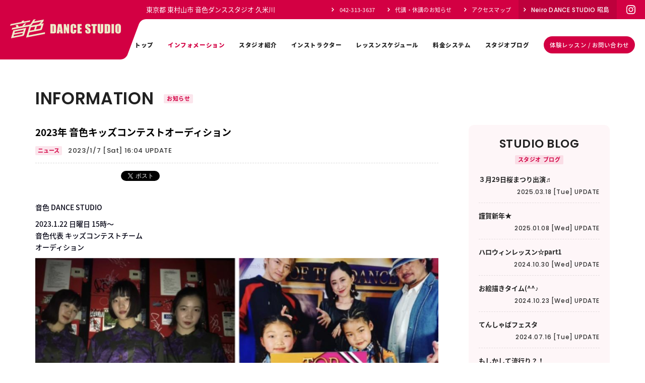

--- FILE ---
content_type: text/html; charset=UTF-8
request_url: https://neiro-dance.com/information/18/
body_size: 14607
content:
<!DOCTYPE html>
<html lang="ja">
<head>
<meta charset="UTF-8">
<title>2023年 音色キッズコンテストオーディション｜東京都東村山市のダンススタジオ「音色ダンススタジオ(Neiro DANCE STUDIO)」</title>
<meta name="description" content="東京都 東村山市のダンススタジオ。初心者から上級者まで楽しめるダンススクールです。駅近で好立地。3歳～大人の方まで通える年齢別、レベル別のクラスを開講。" />
<meta name="keywords" content="東京都,東村山市,栄町,ダンススタジオ,ダンススクール,音色,NEIRO,ヒップホップ, Kポップ,HIPHOP,K-POP,西東京市,久米川町,所沢市,東大和市" />
<link rel="shortcut icon" href="/img/base/favicon.svg">
<!--[if lt IE 9]>
<script   src="//html5shim.googlecode.com/svn/trunk/html5.js"></script>
<![endif]-->

<head prefix="og: //ogp.me/ns# fb: //ogp.me/ns/fb# article: https://ogp.me/ns/article#">
<meta property="og:title" content="東京都東村山市のダンススタジオ「音色ダンススタジオ(Neiro DANCE STUDIO)」" />
<meta property="og:type" content="website" />
<meta property="og:image" content="https://neiro-dance.com/img/base/ogp.jpg" />
<meta property="og:site_name" content="東京都東村山市のダンススタジオ「音色ダンススタジオ(Neiro DANCE STUDIO)」" />
<meta property="og:description" content="東京都 東村山市のダンススタジオ。初心者から上級者まで楽しめるダンススクールです。駅近で好立地。3歳～大人の方まで通える年齢別、レベル別のクラスを開講。" />
<!--CSS Import-->
<link rel="stylesheet" href="/sp/css/base.css?v=1.0.6" media="only screen and (min-width: 0px) and (max-width: 680px)">
<link rel="stylesheet" href="/css/base.css?v=1.0.6" media="only screen and (min-width: 681px)">
<link rel="stylesheet" href="/sp/css/information.css?v=1.0.6" media="only screen and (min-width: 0px) and (max-width: 680px)">
<link rel="stylesheet" href="/css/information.css?v=1.0.6" media="only screen and (min-width: 681px)">
<!--END-->
<!--JavaScript Import-->
<script src='/js/jquery.min.js'></script>

<script>
const JS_BASE_URL = '';
const JS_SP_WIDTH = 680;

var ua = navigator.userAgent;
var ua_flag;
if (ua.indexOf('iPhone') > 0 || ua.indexOf('Android') > 0 && ua.indexOf('Mobile') > 0){	ua_flag = 'smp';}
else if (ua.indexOf('iPad') > 0 || ua.indexOf('Android') > 0){	ua_flag = 'smp';}
else {	ua_flag = 'pc';}
const JS_UA_FLAG = ua_flag;
</script>

<!-- ▼public-->
<script src="/js/public.js"></script>

<!-- ▼slideToggle-->
<script src='/js/slideToggle/script.js'></script>

<!-- ▼page_move-->
<script src='/js/page_move/script.js'></script>

<!-- ▼colorbox-->
<link rel='stylesheet' href='/js/colorbox/colorbox.css' />
<script src='/js/colorbox/jquery.colorbox-min.js'></script>
<script>
$(document).ready(function(){
	$('.cb_inline').colorbox({inline:true, innerWidth:'80%', innerHeight:'auto'});
	$('.cb_photo').colorbox({ maxWidth:'80%', maxHeight:'80%'});
  $('.cb_youtube').colorbox({iframe:true, innerWidth:'80%', innerHeight:'80%'});
	$('.cb_ajax').colorbox({ innerWidth:'80%', innerHeight:'auto'});

  //$('.cb_reserve_select').colorbox({iframe:true, innerWidth:'', innerHeight:'90%'});
	//$('.cb_reserve_select').colorbox({ innerWidth:'', innerHeight:'90%'});
});
</script>

<!--img_liquid-->
<script src='/js/img_liquid/imgLiquid-min.js'></script>
<script>
$(document).ready(function() {
    $('.lq_img').imgLiquid();
});
</script>

<!-- hash_ajust-->
<script src='/js/hash_ajust/script.js'></script>

<!-- Global site tag (gtag.js) - Google Analytics -->
<!-- Global site tag (gtag.js) - Google Analytics -->
<script async src="https://www.googletagmanager.com/gtag/js?id=G-KYBMBGPFQH"></script>
<script>
  window.dataLayer = window.dataLayer || [];
  function gtag(){dataLayer.push(arguments);}
  gtag('js', new Date());

  gtag('config', 'G-KYBMBGPFQH');
</script>


<!--END-->
</head>
<body>
<div id="body_container">
<!--header-->
<header>
  <span class="hc_bg"></span>
  <div id="header_container">
    <a href="/" class="hc_logo"><img src="/img/base/logo.svg" alt="東京都 東村山市 音色ダンススタジオ 久米川"></a>

    
    <a href="javascript:void(0)" id="smp_menu">MENU</a>

    <div id="menu_container">
      <div class="mc_line">
        <h1>東京都 東村山市 音色ダンススタジオ 久米川</h1>        <ul class="sub_menu">
  <li><a href="tel:042-313-3637">042-313-3637</a></li>
  <li><a href="/substitution/">代講・休講のお知らせ</a></li>
  <li><a href="/access/">アクセスマップ</a></li>
  <li class="sm_en"><a href="https://akishima.neiro-dance.com/" target="_blank">Neiro DANCE STUDIO 昭島</a></li>
</ul>
        <ul class="sns_ic_list">
  <li class="sn_inst"><a href="https://www.instagram.com/neiro_dance.studio/" target="_blank">東京都東村山市のダンススタジオ「音色ダンススタジオ(Neiro DANCE STUDIO)」のインスタグラム</a></li>
    </ul>
      </div>
      <ul class="main_menu">
	<li><a href="/">トップ</a></li>
	<li class="active"><a href="/information/">インフォメーション</a></li>

	<li><a href="/about/">スタジオ紹介</a>
		<div>
			<ul>
				  <li><a href="/about/" class="mlink">音色ダンススタジオの紹介</a></li>

	  <li><a href="/about/value1/">3歳からのリトルダンス</a></li>
  <li><a href="/about/value2/">初めてのキッズダンス</a></li>
	
	
  <li><a href="/about/corporate/">会社概要</a></li>
			</ul>
		</div></li>

	
	<li><a href="/instructor/">インストラクター </a></li>
	<li><a href="/schedule/">レッスンスケジュール</a></li>
	<li><a href="/system/">料金システム</a></li>
	<li><a href="/blog/">スタジオブログ</a></li>

	</ul>

      <a href="/form/" class="mc_contact">体験レッスン / お問い合わせ</a>

          </div>
  </div>
</header>
<!--END-->
 <!--contents_container-->
 <div id="contents_container">

  <!--contents_left-->
  <div id="contents_left">
		<div class="sec_title"><h2><b>INFORMATION</b><span>お知らせ</span></h2></div>

		<!--sec_information-->
		<div id="sec_information">

			<div class="cnt_article">
				<div class="ca_title">
					<h2>2023年 音色キッズコンテストオーディション</h2>
					<ul class="ctg"><li>ニュース</li></ul>					<span class="update">2023/1/7 [Sat] 16:04 UPDATE</span>
				</div>
<div class="sns_share">
  <div id="fb-root"></div>
  <script>(function(d, s, id) {
    var js, fjs = d.getElementsByTagName(s)[0];
    if (d.getElementById(id)) return;
    js = d.createElement(s); js.id = id;
    js.src = "//connect.facebook.net/ja_JP/sdk.js#xfbml=1&version=v2.0";
    fjs.parentNode.insertBefore(js, fjs);
  }(document, 'script', 'facebook-jssdk'));</script>

  <div class="fb-like" data-href="FACEBOOK_URL" data-layout="button" data-action="like" data-size="small" data-show-faces="false" data-share="true"></div>

  <a href="https://twitter.com/share?ref_src=twsrc%5Etfw" class="twitter-share-button" data-show-count="false">Tweet</a>
  <script async src="https://platform.twitter.com/widgets.js" charset="utf-8"></script>
</div>
				<div class="all_reset"><p><br />
音色 DANCE STUDIO</p>

<p>2023.1.22 日曜日 15時〜<br />
音色代表 キッズコンテストチーム<br />
オーディション</p>

<p><a href="https://www.neiro-dance.com/_data/image/62944216737513_1406262549_1_1.jpg"><img alt="" src="https://www.neiro-dance.com/_data/image/62944216737513_1406262549_1_1.jpg" /></a></p>

<p>&nbsp;</p>

<p>担当コレオグラファー<br />
FUUMIN</p>

<p><br />
<a href="https://www.neiro-dance.com/_data/image/62944216737513_1406262549_2_1.jpg"><img alt="" src="https://www.neiro-dance.com/_data/image/62944216737513_1406262549_2_1.jpg" /></a></p>

<p>&nbsp;</p>

<p>【FUUMIN 経歴】</p>

<p>■CONTEST■<br />
HEAD HUNTER Danceコンテスト 2006 準グランプリ受賞&nbsp;<br />
ZEEX Danceコンテスト 2007 グランプリ受賞<br />
シーサイドDanceコンテスト 2007 グランプリ受賞<br />
北九州市長杯 Danceコンテスト 準グランプリ受賞<br />
OXY Dance コンテスト 福岡予選 入賞４回<br />
OXY Dance コンテスト 宮崎予選 入賞&nbsp;</p>

<p>■BATTlE■<br />
BIGWorks Dance battle2009 福岡代表<br />
Ippo３on３Dance battle グランプリ受賞<br />
ボジティブシリトリ ２on２battle グランプリ受賞<br />
&nbsp;</p>

<p>■LIVE■<br />
AI LIVEソロパフォーマー<br />
Lead live2015 バックアップダンサー<br />
GLAY Live 2017 映像出演<br />
J Soul Brothers 2017 PV出演<br />
安室奈美恵 2017 Finally PV ダンサー&nbsp;</p>

<p>&nbsp;</p>

<p>■KIDSコンテスト作品受賞歴■</p>

<p><br />
負けへんでダンスコンテスト U12準優勝</p>

<p>GET up flavorダンスコンテスト 一般部門優勝</p>

<p>GET up flavorダンスコンテスト U15優勝</p>

<p>GET up flavorダンスコンテスト U15準優勝</p>

<p>STEP upダンスコンテスト U15準優勝</p>

<p>TOP of The dance ダンスコンテスト U12優勝</p>

<p>Do my BESTダンスコンテスト U12準優勝</p>

<p>負けへんでダンスコンテスト U12準優勝</p>

<p>RUNUPダンスコンテスト U18 優勝</p>

<p>TOP of The dance ダンスコンテスト U9優勝</p>

<p>Do my BESTダンスコンテスト U9 優勝&nbsp; &nbsp; &nbsp;</p>

<p>登竜門 ダンスコンテスト U9 優勝&nbsp;</p>

<p>登竜門 ダンスコンテスト U12 優勝&nbsp;</p>

<p>登竜門 ダンスコンテスト U15 準優勝 &nbsp;</p>

<p>登竜門 ダンスコンテスト U18 優勝&nbsp; &nbsp; &nbsp;</p>

<p>ファーストクラウン &nbsp;U12 優勝&nbsp; &nbsp;</p>

<p>TOP of The DANCE U9 ファイナル優勝 &nbsp; &nbsp;</p>

<p>RUNUP 一般部門 準優勝 &nbsp; &nbsp;</p>

<p>Jewel &nbsp;U12 準優勝&nbsp;</p>

<p>ALL JAPAN challengecup &nbsp;U9 準優勝 &nbsp;</p>

<p>The ROOKIES &nbsp;小学生部門 準優勝 ファイナリスト</p>

<p>LLダンスコンテスト U12 優勝</p>

<p>CCC ダンスコンテスト U12 優勝</p>

<p>Jewel U9 優勝<br />
&nbsp;</p>

<p>他多数の受賞経歴、、、</p>

<p>&nbsp;</p>

<p>2月からチームlessonスタートし、4月からコンテストへの挑戦を始める予定。<br />
仲間と切磋琢磨し入賞を狙う！</p>

<p>応募したい方、何かご質問がある方は受け付けまで。</p>

<p>インスタグラ厶のメッセージでもご連絡可能です。<br />
ご質問などお気軽にお問い合わせ下さい。<br />
電話番号<br />
042-313-3637</p>

<p>詳しくはホームページにて！<br />
https://www.neiro-dance.com</p>

<p>#dance #dancer&nbsp;<br />
#ダンス #ダンススタジオ&nbsp;<br />
#ダンスコンテスト&nbsp;<br />
#lesson&nbsp;<br />
#キッズダンス&nbsp;<br />
#東村山ダンス&nbsp;<br />
#東村山ダンススタジオ&nbsp;<br />
#久米川ダンス&nbsp;<br />
#ダンス動画</p></div>
			</div>
	    <a href="/information/" class="pubt backpage">BACK</a>

		</div>
		<!--END-->

  </div>
  <!--END-->
<div id="contents_right">

    <div class="cr_blog_list">
		<div class="sec_title mini"><h2><b>STUDIO BLOG</b><span>スタジオ ブログ</span></h2></div>

    <ul class="cnt_blog_list">
      	<li><a href="/blog/165/">
  		<div class="text">
  			<ul class="ctg"><li>イベント</li></ul>  			<h2>３月29日桜まつり出演♬</h2>
  			<span class="update">2025.03.18 [Tue] UPDATE</span>
  		</div>
  	</a></li>
      	<li><a href="/blog/163/">
  		<div class="text">
  			<ul class="ctg"></ul>  			<h2>謹賀新年★</h2>
  			<span class="update">2025.01.08 [Wed] UPDATE</span>
  		</div>
  	</a></li>
      	<li><a href="/blog/162/">
  		<div class="text">
  			<ul class="ctg"></ul>  			<h2>ハロウィンレッスン☆part1</h2>
  			<span class="update">2024.10.30 [Wed] UPDATE</span>
  		</div>
  	</a></li>
      	<li><a href="/blog/161/">
  		<div class="text">
  			<ul class="ctg"></ul>  			<h2>お絵描きタイム(^^♪</h2>
  			<span class="update">2024.10.23 [Wed] UPDATE</span>
  		</div>
  	</a></li>
      	<li><a href="/blog/160/">
  		<div class="text">
  			<ul class="ctg"></ul>  			<h2>てんしゃばフェスタ</h2>
  			<span class="update">2024.07.16 [Tue] UPDATE</span>
  		</div>
  	</a></li>
      	<li><a href="/blog/159/">
  		<div class="text">
  			<ul class="ctg"></ul>  			<h2>もしかして流行り？！</h2>
  			<span class="update">2024.07.02 [Tue] UPDATE</span>
  		</div>
  	</a></li>
        </ul>
  </div>
  
  

</div>
 </div>
 <!--END-->
<!--footer-->
<footer>
	<div id="footer_container">
		<div class="ft_left">
			<ul class="main_menu">
	<li><a href="/">トップ</a></li>
	<li class="active"><a href="/information/">インフォメーション</a></li>

	<li><a href="/about/">スタジオ紹介</a>
		<div>
			<ul>
				  <li><a href="/about/" class="mlink">音色ダンススタジオの紹介</a></li>

	  <li><a href="/about/value1/">3歳からのリトルダンス</a></li>
  <li><a href="/about/value2/">初めてのキッズダンス</a></li>
	
	
  <li><a href="/about/corporate/">会社概要</a></li>
			</ul>
		</div></li>

	
	<li><a href="/instructor/">インストラクター </a></li>
	<li><a href="/schedule/">レッスンスケジュール</a></li>
	<li><a href="/system/">料金システム</a></li>
	<li><a href="/blog/">スタジオブログ</a></li>

	</ul>
			<ul class="sub_menu">
  <li><a href="tel:042-313-3637">042-313-3637</a></li>
  <li><a href="/substitution/">代講・休講のお知らせ</a></li>
  <li><a href="/access/">アクセスマップ</a></li>
  <li class="sm_en"><a href="https://akishima.neiro-dance.com/" target="_blank">Neiro DANCE STUDIO 昭島</a></li>
</ul>
		</div>
		<div class="ft_right">
			<div class="image"><img src="/img/base/logo_wh.svg" alt=""></div>
			<div class="text">
				<b>東京都東村山市のダンススタジオ「音色ダンススタジオ(Neiro DANCE STUDIO)」</b>
				<p>〒189-0013 東京都東村山市栄町1-23-1 MS第2ビル3F</p>
				<p>TEL：042-313-3637</p>
							</div>
		</div>
	</div>
	<div id="copyright">Copyright (C) 2025 Neiro DANCE STUDIO All Rights Reserved.</div>
</footer>
<!--END-->
</div>
</body>
</html>


--- FILE ---
content_type: text/css
request_url: https://neiro-dance.com/css/base.css?v=1.0.6
body_size: 13840
content:
@charset "utf-8";
/* CSS Document */

/*---------------------------------------------------------------------*/
/*---import---*/

@import url("./set.css");
@import url("./common.css");
@import url("./parts.css");

/*---body_container-------------------------------------------------------------*/

div#body_container{
position:relative;
width:100%;
min-width: 1100px;
min-height:100%;
overflow:hidden;
padding-top: 118px;
}

a#smp_menu,
.pc_dn{
	display:none;
}

/*----------------------------------------------------------------*/
/*---header-------------------------------------------------------------*/

header{
	z-index:12000;
	position: fixed;
	top:0;left:0;
width:100%;
background-color: rgba(255,255,255,0.5);
}

header a.hc_logo{
	z-index: 110;
	position: absolute;top:38px;left:0;
width: 290px;
height: 80px;
background-position: top right;
background-image:url(../img/common/logo_bg.svg);
background-size: auto 100%;
}
header a.hc_logo img{
	position: relative;top:0;left:-15px;
	width: 220px;
	margin: 0 auto;
}

header span.hc_bg{
	z-index: 1000;
	position: absolute;top:0;left:0;
	width: 100%;
	height: 100%;
	background-color: rgba(255,255,255,1.0);
	display: block;
}

/*----------------------------------------------------------------*/
/*---header_container-------------------------------------------------------------*/

header div#header_container{
	z-index: 1100;
	position: relative;
	width: 100%;
	min-width: 1200px;
height:118px;
padding: 0 20px;
padding-top: 38px;
padding-top: 60px;

display: -webkit-flex;
display: flex;
-webkit-box-align: center;
-ms-flex-align: center;
align-items: center;
-webkit-box-pack: center;
-ms-flex-pack: center;
justify-content: center;
-ms-flex-line-pack: center;
align-content: center;
}

header div#header_container h1{
	z-index: 110;
	color: #ffffff;
	font-size: 13px;
	font-weight: 400;
	/* margin-left: auto; */
	margin-left: 280px;
	margin-right: 30px;
}

/*----------------------------------------------------------------*/
/*---menu_container-------------------------------------------------------------*/

header div#menu_container{
	width: 100%;

	display: -webkit-flex;
	display: flex;
	-ms-flex-wrap: wrap;
	flex-wrap: wrap;
	-webkit-box-align: center;
	-ms-flex-align: center;
	align-items: center;
	-ms-flex-line-pack: center;
	align-content: center;
}

/*----------------------------------------------------------------*/
/*---mc_line-------------------------------------------------------------*/

header div#menu_container div.mc_line{
	z-index: 100;
	position: absolute;top:0;left:0;
	width: 100%;
	height: 38px;
	background-color: #d30043;
	padding: 0 10px;

	display: -webkit-flex;
	display: flex;
	-webkit-box-align: center;
	-ms-flex-align: center;
	align-items: center;
	-ms-flex-line-pack: center;
	align-content: center;
}

/*----------------------------------------------------------------*/
/*---menu_container > sns_ic_list-------------------------------------------------------------*/

header div.mc_line > ul.sns_ic_list{
	height: 100%;
	margin-left: 10px;

	display: -webkit-flex;
	display: flex;
	-ms-flex-wrap: wrap;
	flex-wrap: wrap;
	-webkit-box-align: center;
	-ms-flex-align: center;
	align-items: center;
	-webkit-box-pack: center;
	-ms-flex-pack: center;
	justify-content: center;
	-ms-flex-line-pack: center;
	align-content: center;
}
header div.mc_line > ul.sns_ic_list li{
	width: 100%;
	height: 100%;

	display: -webkit-flex;
	display: flex;
	-webkit-box-align: center;
	-ms-flex-align: center;
	align-items: center;
	-webkit-box-pack: center;
	-ms-flex-pack: center;
	justify-content: center;
	-ms-flex-line-pack: center;
	align-content: center;
}
header div.mc_line > ul.sns_ic_list a{
}
header div.mc_line > ul.sns_ic_list a:hover{
	opacity: 0.6;
}

/*----------------------------------------------------------------*/
/*---menu_container > sns_ic_list-------------------------------------------------------------*/

header div#menu_container > ul.sns_ic_list{
	position: fixed;top:0;left:0;
	width: 70px;
	height: 100%;

	display: -webkit-flex;
	display: flex;
	-ms-flex-wrap: wrap;
	flex-wrap: wrap;
	-webkit-box-align: center;
	-ms-flex-align: center;
	align-items: center;
	-webkit-box-pack: center;
	-ms-flex-pack: center;
	justify-content: center;
	-ms-flex-line-pack: center;
	align-content: center;
}
header div#menu_container > ul.sns_ic_list li{
	width: 100%;
	height: 55px;

	display: -webkit-flex;
	display: flex;
	-webkit-box-align: center;
	-ms-flex-align: center;
	align-items: center;
	-webkit-box-pack: center;
	-ms-flex-pack: center;
	justify-content: center;
	-ms-flex-line-pack: center;
	align-content: center;
}
header div#menu_container > ul.sns_ic_list a{
}
header div#menu_container > ul.sns_ic_list a:hover{
	opacity: 0.6;
}

/*----------------------------------------------------------------*/
/*---sub_menu-------------------------------------------------------------*/

div#menu_container ul.sub_menu{
height: 100%;
margin-left: auto;

display: -webkit-flex;
display: flex;
-webkit-box-align: center;
-ms-flex-align: center;
align-items: center;
-ms-flex-line-pack: center;
align-content: center;
}

/*----------------------------------------------------------------*/

div#menu_container ul.sub_menu > li{
	height: 100%;
	margin-left: 15px;
}
div#menu_container ul.sub_menu > li:first-child{
	margin-left: 0;
}

div#menu_container ul.sub_menu > li a{
	height: 100%;
	background-position: left 10px center;
	background-size: 5px;
	background-image:url(../img/common/icon/arrow_wh.svg);
	color: #ffffff;
	font-size: 11px;
	font-weight: 400;
	letter-spacing: 0.02em;
	padding-left: 25px;

	display: -webkit-flex;
	display: flex;
	-webkit-box-align: center;
	-ms-flex-align: center;
	align-items: center;
	-webkit-box-pack: center;
	-ms-flex-pack: center;
	justify-content: center;
	-ms-flex-line-pack: center;
	align-content: center;
}
div#menu_container ul.sub_menu > li a:hover{
}

div#menu_container ul.sub_menu > li.sm_en a{
	background-color: rgba(0,0,0,0.1);
	font-size: 12px;
	font-weight: 500;
font-family: 'Poppins', 'Noto Sans Japanese', sans-serif;
padding: 0 15px;
padding-left: 25px;
}
div#menu_container ul.sub_menu > li.sm_en a:hover{
	background-color: rgba(0,0,0,0.05);
}


/*----------------------------------------------------------------*/
/*---main_menu-------------------------------------------------------------*/

div#menu_container ul.main_menu{
	width: 100%;

	display: -webkit-flex;
	display: flex;
	-webkit-box-align: center;
	-ms-flex-align: center;
	align-items: center;
	-webkit-box-pack: end;
	-ms-flex-pack: end;
	justify-content: flex-end;
	-ms-flex-line-pack: center;
	align-content: center;

	-webkit-flex: 1;
	flex: 1;
}
div#menu_container ul.main_menu  li{
}
div#menu_container ul.main_menu  li a{
}
div#menu_container ul.main_menu li.active > a,
div#menu_container ul.main_menu li a:hover{
}

div#menu_container ul.main_menu > li{
	position: relative;
	margin-left: 22px;
}
div#menu_container ul.main_menu > li:first-child{
	margin-left: 0;
}
div#menu_container ul.main_menu > li > a{
	color:#212121;
	font-size: 11.5px;
	font-weight: 800;
text-align: center;
line-height: 1.0em;
letter-spacing: 0.05em;
display: block;
padding: 18px 3px;
}
div#menu_container ul.main_menu > li.active > a,
div#menu_container ul.main_menu > li > a:hover{
	color: #d30043;
}

/*----------------------------------------------------------------*/

div#menu_container ul.main_menu > li div{
	position:absolute;top:46px;left:50%;
	width:190px;
	display:none;
	margin-left:-95px;
}

div#menu_container ul.main_menu > li ul{
}
div#menu_container ul.main_menu > li ul li{
background-color:rgba(0,0,0,0.8);
padding:0 10px;
}

div#menu_container ul.main_menu > li ul li a{
color:rgba(255,255,255,0.8);
font-size:12px;
font-weight:500;
line-height:1.5em;
text-align:center;
	padding:16px 0;
	border-bottom:1px rgba(255,255,255,0.1) solid;
}
div#menu_container ul.main_menu > li ul li a br{
	display: none;
}
div#menu_container ul.main_menu div a:hover{
color:rgba(255,255,255,1.0);
}

div#menu_container ul.main_menu > li ul li:first-child a{
	padding-top: 18px;
}
div#menu_container ul.main_menu > li ul li:last-child a{
	border-bottom:none;
}

/*---mc_contact-------------------------------------------------------------*/

div#menu_container a.mc_contact{
	height: 34px;
    background-color: #d30043;
	color:#ffffff;
	font-size: 11.5px;
	font-weight: 500;
text-align: center;
line-height: 1.0em;
letter-spacing: 0.02em;
display: block;
padding: 0 12px;
margin-left: 25px;

-webkit-border-radius:18px;
-moz-border-radius:18px;
border-radius:18px;

display: -webkit-flex;
display: flex;
-webkit-box-align: center;
-ms-flex-align: center;
align-items: center;
-webkit-box-pack: center;
-ms-flex-pack: center;
justify-content: center;
-ms-flex-line-pack: center;
align-content: center;
}
div#menu_container a.mc_contact:hover{
background-color: #e82664;
}

/*----------------------------------------------------------------*/
/*---contents_container-------------------------------------------------------------*/

div#contents_container{
	position:relative;
	width: 100%;
	max-width: 1500px;
	padding: 0 70px;
	padding-top: 60px;
	padding-bottom: 390px;
	margin:0 auto;

display: -webkit-flex;
display: flex;
-ms-flex-wrap: wrap;
flex-wrap: wrap;
-webkit-box-pack: justify;
-ms-flex-pack: justify;
justify-content: space-between;
}

/*---contents_left-------------------------------------------------------------*/

div#contents_left{
	padding-right: 60px;

-webkit-flex: 1;
flex: 1;
}

/*---contents_right-------------------------------------------------------------*/

div#contents_right{
	width:280px;
	margin-top: 70px;
}

/*----------------------------------------------------------------*/
/*---footer-------------------------------------------------------------*/

footer{
position: absolute;bottom:0;left:0;
width:100%;
background-color:#212121;
}

div#footer_container{
	color: #ffffff;
	padding: 50px 60px;

	display: -webkit-flex;
	display: flex;
	-webkit-box-pack: justify;
	-ms-flex-pack: justify;
	justify-content: space-between;
}

div#footer_container a{
	color: #ffffff;
}
div#footer_container a:hover{
	color: #d30043;
}

/*---ft_left-------------------------------------------------------------*/

div#footer_container div.ft_left{
	width: 66%;
}

/*---main_menu-------------------------------------------------------------*/

div#footer_container div.ft_left ul.main_menu{

	display: -webkit-flex;
	display: flex;
	-ms-flex-wrap: wrap;
	flex-wrap: wrap;
	-webkit-box-align: center;
	-ms-flex-align: center;
	align-items: center;
	-ms-flex-line-pack: center;
	align-content: center;
}
div#footer_container div.ft_left ul.main_menu div{
	display: none;
}

div#footer_container div.ft_left ul.main_menu > li{
	width: 33.33%;
	padding-right: 10px;
}
div#footer_container div.ft_left ul.main_menu > li > a{
background-size:5px;
background-image:url(../img/common/icon/arrow_wh.svg);
background-position:left 10px center;
	font-size: 11px;
	font-weight: 500;
	padding: 8px 4px;
	padding-left: 28px;
	border-bottom: 1px rgba(255,255,255,0.06) solid;
}
div#footer_container div.ft_left ul.main_menu > li > a:hover{
background-image:url(../img/common/icon/arrow.svg);
}

/*---main_menu-------------------------------------------------------------*/

div#footer_container div.ft_left ul.sub_menu{
	margin-top: 15px;

	display: -webkit-flex;
	display: flex;
	-ms-flex-wrap: wrap;
	flex-wrap: wrap;
	-webkit-box-align: center;
	-ms-flex-align: center;
	align-items: center;
	-ms-flex-line-pack: center;
	align-content: center;
}

div#footer_container div.ft_left ul.sub_menu > li{
	width: 25%;
	padding-right: 10px;
}

div#footer_container div.ft_left ul.sub_menu > li > a{
	background-color: rgba(255,255,255,0.06);
	font-size: 11px;
	font-weight: 500;
	padding: 8px 4px;

	display: -webkit-flex;
	display: flex;
	-webkit-box-align: center;
	-ms-flex-align: center;
	align-items: center;
	-webkit-box-pack: center;
	-ms-flex-pack: center;
	justify-content: center;
	-ms-flex-line-pack: center;
	align-content: center;
}

/*---ft_right-------------------------------------------------------------*/

div#footer_container div.ft_right{
	width: 25%;
}

div#footer_container div.ft_right div.image{
	width: 90%;
	margin: 0 auto;
}
div#footer_container div.ft_right div.image img{
	width: 100%;
}

div#footer_container div.ft_right div.text{
}
div#footer_container div.ft_right div.text b{
	color: #ffffff;
font-size: 13px;
font-weight: 500;
text-align: center;
margin-top: 20px;
}
div#footer_container div.ft_right div.text p{
	color: #ffffff;
font-size: 12px;
font-weight: 200;
margin-top: 3px;
}

/*---sns_ic_list-------------------------------------------------------------*/

div#footer_container div.ft_right ul.sns_ic_list{
	margin-top: 18px;

	display: -webkit-flex;
	display: flex;
	-webkit-box-align: center;
	-ms-flex-align: center;
	align-items: center;
	-webkit-box-pack: center;
	-ms-flex-pack: center;
	justify-content: center;
	-ms-flex-line-pack: center;
	align-content: center;
}
div#footer_container div.ft_right ul.sns_ic_list li{
	margin: 0 8px;
}
div#footer_container div.ft_right ul.sns_ic_list li:first-child{
}
div#footer_container div.ft_right ul.sns_ic_list li a{
background-size:18px;
	background-color: transparent;
}

/*----------------------------------------------------------------*/
/*---copyright-------------------------------------------------------------*/

div#copyright{
width:100%;
height: 40px;
background-color:rgba(255,255,255,0.03);
color:#ffffff;
font-size:11px;
font-weight:400;
font-family: 'Poppins', 'Noto Sans Japanese', sans-serif;
letter-spacing: 0.05em;
padding-top: 3px;

display: -webkit-flex;
display: flex;
-webkit-box-align: center;
-ms-flex-align: center;
align-items: center;
-webkit-box-pack: center;
-ms-flex-pack: center;
justify-content: center;
-ms-flex-line-pack: center;
align-content: center;
}


--- FILE ---
content_type: text/css
request_url: https://neiro-dance.com/css/information.css?v=1.0.6
body_size: 221
content:
@charset "utf-8";
/* CSS Document */

div#sec_information a.backpage{
  margin: 0 auto;
}

/*----------------------------------------------------------------*/
/*---sec_information-------------------------------------------------------------*/

div#sec_information{
  width: 100%;
  margin: 0 auto;
}


--- FILE ---
content_type: text/css
request_url: https://neiro-dance.com/js/colorbox/colorbox.css
body_size: 3090
content:
/*
ColorBox Core Style:
The following CSS is consistent between example themes and should not be altered.
*/
#colorbox, #cboxOverlay, #cboxWrapper{
position:absolute;
top:0;
left:0;
z-index:18000;
overflow:hidden;
}

#cboxOverlay{
position:fixed;
width:100%;
height:100%;
}

#cboxMiddleLeft, #cboxBottomLeft{
clear:left;
}

#cboxContent{
position:relative;
background-color:#ffffff;
}

#cboxLoadedContent{
overflow:auto;
}

#cboxTitle{
margin:0;
}

#cboxLoadingOverlay, #cboxLoadingGraphic{
position:absolute;
top:0;
left:0;
width:100%;
height:100%;
}

#cboxPrevious, #cboxNext, #cboxClose, #cboxSlideshow{
cursor:pointer;
}

.cboxPhoto{
float:left;
margin:auto;
border:0;
display:block;
max-width: none;

-webkit-border-radius:2px;
-moz-border-radius:2px;
border-radius:2px;

}

.cboxIframe{
width:100%;
height:100%;
display:block;
border:0;
}

#colorbox, #cboxContent, #cboxLoadedContent{
box-sizing:content-box;
}


/*
User Style:
Change the following styles to modify the appearance of ColorBox.  They are
ordered & tabbed in a way that represents the nesting of the generated HTML.
*/
#cboxOverlay{
background:rgba(0, 0, 0, 0.8);

}

#colorbox{
}
#cboxContent{
border:4px solid rgba(255, 255, 255, 1.0);

-webkit-box-shadow:0 0 4px rgba(0,0,0,0.5);
-moz-box-shadow:0 0 4px rgba(0,0,0,0.5);
box-shadow:0 0 4px rgba(0,0,0,0.5);
}

.cboxIframe{
}

#cboxError{
padding:50px;
border:1px solid #ccc;
}

#cboxLoadedContent{
}

#cboxTitle{
position:absolute;
top:10px;
left:10px;
color:#ffffff;
}

#cboxCurrent{
position:absolute;
top:-10px;
right:0px;
color:#ccc;

display:none!important;
}

#cboxSlideshow{
position:absolute;
top:-20px;
right:90px;
color:#fff;
}

#cboxPrevious,
#cboxNext{
position:absolute;
top:50%;
margin-top:-25px;
width:30px;
height:50px;
background-size:auto 30px;
background-position:center center;
background-color:transparent;
text-indent:-9999px;
border:none;
opacity:0.7;

-moz-transition:opacity 0.3s linear;
-webkit-transition:opacity 0.3s linear;
-o-transition:opacity 0.3s linear;
-ms-transition:opacity 0.3s linear;
}

#cboxPrevious{
left:10px;
background-image:url(../../img/common/icon/arrow_wh_l.svg);
}
#cboxNext{
right:10px;
background-image:url(../../img/common/icon/arrow_wh.svg);

-moz-transition:opacity 0.3s linear;
-webkit-transition:opacity 0.3s linear;
-o-transition:opacity 0.3s linear;
-ms-transition:opacity 0.3s linear;
}

#cboxPrevious:hover,
#cboxNext:hover{
opacity:1.0;
}

#cboxLoadingOverlay{
background:#ffffff;
}

/* #cboxLoadingGraphic{
background:url(../../img/common/icon/aaa.svg) no-repeat center center;
} */

#cboxClose{
position:absolute;
top:8px;
right:8px;
display:block;
background-size:10px;
background-image:url(../../img/common/icon/cross_bk.svg);
background-position:center center;
background-color:#ffffff;
width:18px;
height:18px;
text-indent:-9999px;
border:none;

-webkit-border-radius:3px;
-moz-border-radius:3px;
border-radius:3px;

-moz-transition: all 0.3s ease;
-webkit-transition: all 0.3s ease;
-o-transition: all 0.3s ease;
-ms-transition: all 0.3s ease;
transition: all 0.3s ease;
}

#cboxClose:hover{
background-image:url(../../img/common/icon/cross_wh.svg);
background-color:#d30043;
}


--- FILE ---
content_type: text/css
request_url: https://neiro-dance.com/css/set.css
body_size: 4726
content:
@charset "utf-8";
/* CSS Document */

/*---font------------------------------------------------------------------*/

@import url('https://fonts.googleapis.com/css?family=Roboto+Condensed:300,400,700|Poppins:300,400,500,600,700');
/*@import url('https://fonts.googleapis.com/css?family=Fjalla+One|Quicksand:700');*/

/*
font-family: 'Roboto Condensed', sans-serif;
font-family: 'Poppins', sans-serif;
font-family: 'Open Sans', sans-serif;

font-family: 'Quicksand', sans-serif;
font-family: 'Fjalla One', sans-serif;
*/

@import url(https://fonts.googleapis.com/earlyaccess/notosansjapanese.css);
/* @import url(https://fonts.googleapis.com/earlyaccess/roundedmplus1c.css);
@import url(https://fonts.googleapis.com/css?family=Noto+Serif+JP); */

/*
font-family:'Noto Sans Japanese', sans-serif;
font-family: 'Rounded Mplus 1c';
font-family: 'Noto Serif JP', serif;
*/


/* @import url('https://fonts.googleapis.com/css?family=Noto+Sans+JP:900&display=swap');
@import url('https://fonts.googleapis.com/css?family=M+PLUS+Rounded+1c&display=swap');
@import url('https://fonts.googleapis.com/css?family=Noto+Serif+JP:900&display=swap');
@import url('https://fonts.googleapis.com/css?family=M+PLUS+1p:900&display=swap'); */

/*
font-family: 'M PLUS Rounded 1c', sans-serif;
font-family: 'Noto Sans JP', sans-serif;
font-family: 'Noto Serif JP', serif;
font-family: 'M PLUS 1p', sans-serif;
*/

/*---reset------------------------------------------------------------------*/

*{
margin:0;
padding:0;
background-repeat:no-repeat;
text-align:left;
font-size: 14px;
font-family:'Noto Sans Japanese', sans-serif;
font-weight: 500;
line-height:1.7em;
word-break:break-word;

-webkit-box-sizing: border-box;
-moz-box-sizing: border-box;
-o-box-sizing: border-box;
-ms-box-sizing: border-box;
box-sizing: border-box;

-webkit-text-size-adjust: 100%;
-ms-text-size-adjust: 100%;
}
@media (max-width:680px) {
	*{
		font-size: 13px;
		font-weight: 400;
		line-height: 1.8em;
	}
}

*:focus {
  outline: none;
}


html,body{
height:100%;
}

h1,h2,h3,h4,h5,h6{
font-weight:normal;
line-height:1.4em;
}

br{
	line-height:inherit;
}

p{
	color: #000011;
}

b,span,iframe,label{
display:block;
}

img{
display:block;
border-style:none;
}

.lq_img{
display:block;
overflow:hidden;
}

ul,li{
list-style-type:none;
}

table{
	border-collapse:collapse;
	border-spacing:0;
}

a{
color:#0C2340;
font-size:inherit;
line-height:inherit;
text-decoration:none;
display:block;
outline:none;
}
label:hover,
a:hover{
color:#0C2340;
}

input[type='submit'],
label,
.trst,
a,
a > img{
-moz-transition: all 0.3s ease;
-webkit-transition: all 0.3s ease;
-o-transition: all 0.3s ease;
-ms-transition: all 0.3s ease;
transition: all 0.3s ease;
}

.cf:before,
.cf:after {
content: " ";
display:table;
}
.cf:after {
clear: both;
}
.cf {
*zoom: 1;
}

.clb{
clear:both;
}

.all_reset{
	color: inherit;
	font-size: inherit!important;
	line-height: normal!important;
}

/*---------------------------------------------------------------------*/

.we_sat{color:#48b0dc!important;}
.we_sun{color:#e94463!important;}

/*---------------------------------------------------------------------*/

.tac{text-align:center!important;}
.tal{text-align:left!important;}
.tar{text-align:right!important;}

.fll{float:left!important;}
.flr{float:right!important;}
.fln{float:none!important;}

.bdn{border:none!important;}

.indt_1{
text-indent:-1em;
padding-left:1em;
}

.mt10{margin-top:10px;}
.mb10{margin-bottom:10px;}

/*---------------------------------------------------------------------*/

.w20{width:20px;}
.w25{width:25px;}
.w30{width:30px;}
.w40{width:40px;}
.w50{width:50px;}
.w60{width:60px;}
.w70{width:70px;}
.w80{width:80px;}
.w90{width:90px;}
.w100{width:100px;}
.w120{width:120px;}
.w140{width:140px;}
.w150{width:150px;}
.w160{width:160px;}
.w180{width:180px;}
.w200{width:200px;}
.w260{width:260px;}
.w270{width:270px;}
.w300{width:300px;}
.w340{width:340px;}
.w360{width:360px;}
.w380{width:380px;}
.w400{width:400px;}
.w420{width:420px;}
.w480{width:480px;}
.w500{width:500px;}
.w520{width:520px;}

.h20{height:20px;}
.h30{height:30px;}
.h40{height:40px;}
.h50{height:50px;}
.h60{height:60px;}
.h70{height:70px;}
.h80{height:80px;}
.h90{height:90px;}
.h100{height:100px;}
.h120{height:120px;}
.h140{height:140px;}
.h150{height:150px;}
.h160{height:160px;}
.h180{height:180px;}
.h200{height:200px;}
.h260{height:260px;}
.h270{height:270px;}
.h300{height:300px;}
.h340{height:340px;}
.h360{height:360px;}
.h380{height:380px;}
.h400{height:400px;}
.h420{height:420px;}
.h480{height:480px;}
.h500{height:500px;}
.h520{height:520px;}

.wp10{width:10%;}
.wp20{width:20%;}
.wp25{width:25%;}
.wp30{width:30%;}
.wp35{width:35%;}
.wp40{width:40%;}
.wp50{width:50%;}
.wp60{width:60%;}
.wp70{width:70%;}
.wp80{width:80%;}
.wp90{width:90%;}
.wp100{width:100%;}


--- FILE ---
content_type: text/css
request_url: https://neiro-dance.com/css/common.css
body_size: 7136
content:
@charset "utf-8";
/* CSS Document */

/*----------------------------------------------------------------*/

.week_col_0{color:#ff0030!important;}
.week_col_6{color:#00b4ff!important;}

table.schedule_weeks:nth-child(7) th{color:#00b4ff!important;}
table.schedule_weeks:nth-child(8) th{color:#ff0030!important;}

/*----------------------------------------------------------------*/
/*---cer_bnr-------------------------------------------------------------*/

div.cr_blog_list{
background-color: rgba(210,0,67,0.035);
padding: 15px 20px;
padding-top: 25px;

-webkit-border-radius:10px;
-moz-border-radius:10px;
border-radius:10px;
}

/*----------------------------------------------------------------*/
/*---cer_bnr-------------------------------------------------------------*/

div.cr_bnr{
}
div.cr_bnr a{
	margin-top:12px;
	border:1px #ececec solid;
}
div.cr_bnr a:first-child{
	margin-top:0;
}
div.cr_bnr a img{
	width:100%;
}

/*----------------------------------------------------------------*/
/*---sns_share-------------------------------------------------------------*/

div.sns_share{
  width: 100%;

	display: -webkit-flex;
	display: flex;
	-ms-flex-line-pack: center;
	align-content: center;
}

.sns_share div.fb-like,
.sns_share .twitter-share-button{
  height: 28px;
margin-right:5px;
}

.sns_share .fb-like > span {
	width: 165px !important;
}
.sns_share .fb-like iframe {
	width: 165px !important;
}

div.article_detail ul.sns_share{
	margin-bottom:15px;
}

/*----------------------------------------------------------------*/

div.plg_facebook{
	border: 1px rgba(0,0,0,0.1) solid;
}

div#contents_right div.plg_facebook{
	margin-top: 30px;
}

/*----------------------------------------------------------------*/

div.plg_twitter{
	border: 1px rgba(0,0,0,0.1) solid;
}

/*----------------------------------------------------------------*/
/*---inner_frame-------------------------------------------------------------*/

div.inner_frame{
	width:100%;

	display: -webkit-flex;
	display: flex;
	-ms-flex-wrap: wrap;
	flex-wrap: wrap;

	-webkit-align-items: baseline;
	-ms-flex-align: baseline;
	align-items: baseline;

	-webkit-box-align: start;
	-ms-flex-align: start;
	align-items: flex-start;
}
div.inner_left{
	position:relative;
	width:210px;
}

div.fix_il_wrap{
}
.fix_il_wrap_fixed{
	position:fixed;left:auto;top:120px;
	width:inherit;
}

/*---inner_left_menu-------------------------------------------------------------*/

ul#inner_left_menu{
	width:100%;
}
ul#inner_left_menu > li{
	position: relative;
	margin-top: 10px;
}
ul#inner_left_menu > li:first-child{
margin-top: 0;
}

ul#inner_left_menu > li > a{
min-height:46px;
color:#212121;
font-size:12px;
font-weight:600;
text-align: center;
letter-spacing: 0.1em;
display: block;
	line-height:1.5em;
	border: 1px #d30043 solid;

	-webkit-border-radius:5px;
	-moz-border-radius:5px;
	border-radius:5px;

	display: -webkit-flex;
	display: flex;
	-webkit-box-align: center;
	-ms-flex-align: center;
	align-items: center;
	-webkit-box-pack: center;
	-ms-flex-pack: center;
	justify-content: center;
	-ms-flex-line-pack: center;
	align-content: center;
}

ul#inner_left_menu > li > a:hover{
	background-color: #d30043;
	color:#ffffff;
	border: 1px #d30043 solid;
}
ul#inner_left_menu > li.active > a{
	background-color: #d30043;
	color:#ffffff;
}

/*---inner_right-------------------------------------------------------------*/

div.inner_right{
	min-height: 60vh;
margin-left:70px;

-webkit-flex: 1;
flex: 1;
}

/*----------------------------------------------------------------*/
/*---cnt_article-------------------------------------------------------------*/

div.cnt_article{
	padding-bottom: 20px;
	margin-bottom: 25px;
border-bottom:1px #dbdbdb solid;
}

/*---ca_title-------------------------------------------------------------*/

div.cnt_article div.ca_title{
padding-bottom:15px;
margin-bottom:15px;
border-bottom:1px #dbdbdb dashed;

display: -webkit-flex;
display: flex;
-ms-flex-wrap: wrap;
flex-wrap: wrap;
-webkit-box-align: center;
-ms-flex-align: center;
align-items: center;
-ms-flex-line-pack: center;
align-content: center;
}

div.cnt_article div.ca_title h2{
	width: 100%;
	font-size:19px;
font-weight:600;
margin-bottom: 15px;
}
div.cnt_article div.ca_title .update{
	font-size:13px;
}
div.cnt_article div.ca_title ul.ctg{
	margin-right: 12px;
}

/*----------------------------------------------------------------*/

div.cnt_article ul.sns_share{
	margin-bottom:20px;
}

div.cnt_article div.all_reset > p{
	margin-top: 10px;
	margin-bottom:10px;
}

div.cnt_article div.all_reset iframe,
div.cnt_article div.all_reset img{
max-width:100%;
	margin-top: 10px;
	margin-bottom:10px;
}

/*----------------------------------------------------------------*/
/*---uitabs-------------------------------------------------------------*/

/* ul.uitabs{
}
ul.uitabs li{
}
ul.uitabs li a{
}
ul.uitabs li a:hover{
}
ul.uitabs li:first-child a{
}
ul.uitabs .ui-state-active a,
ul.uitabs .ui-state-active a:hover{
} */

/*---ctl_line3-------------------------------------------------------------*/

.ctl_line3{
}

.ctl_line3 > li{
	width:31%;
}

.ctl_line3::after{
content:'';
	width:31%;
display: block;
}

/*---ctl_line4-------------------------------------------------------------*/

/* .ctl_line4{
}

.ctl_line4 > li{
	width:23%!important;
}

.ctl_line4::before{
  content:"";
  display: block;
  width:23.5%;
  order:1;
}
.ctl_line4::after{
  content:"";
  display: block;
  width:23.5%;
} */

/*----------------------------------------------------------------*/

form.cnt_form select,
form.cnt_form textarea,
form.cnt_form input[type='text'],
form.cnt_form input[type='password']{
	background-color: rgba(0,0,0,0.03);
	font-size:14px;
padding:9px;
border:none;
border-bottom:1px rgba(0,0,0,0.06) solid;
}

form.cnt_form input[type='radio'],
form.cnt_form input[type='checkbox']{
	position:relative;top:1px;
}

/* form.cnt_form select{
min-width:45px;
} */

/*---pubt-------------------------------------------------------------*/

.pubt{
	width:170px;
	height: 42px;
	background-color: #d30043;
color: #ffffff;
font-size: 12px;
font-weight: 400;
text-align:center;
line-height: 1.4em;
cursor: pointer;
border: none;

-webkit-border-radius:24px;
-moz-border-radius:24px;
border-radius:24px;

display: -webkit-flex;
display: flex;
-ms-flex-wrap: wrap;
flex-wrap: wrap;
-webkit-box-align: center;
-ms-flex-align: center;
align-items: center;
-webkit-box-pack: center;
-ms-flex-pack: center;
justify-content: center;
-ms-flex-line-pack: center;
align-content: center;

-webkit-appearance: none;
}
.pubt:hover{
color: #ffffff;
background-color: #e82664;
}

.more,
.backpage,
.topage{
	width: 150px;
	height: 36px;
	font-size: 14px;
font-family: 'Poppins', 'Noto Sans Japanese', sans-serif;
line-height: 1.0em;
letter-spacing: 0.1em;
}
.more:hover,
.backpage,
.topage:hover{
}

.more{
}
.more:hover{
}

.topage{
	background-size: 6px;
	background-image:url(../img/common/icon/arrow_wh.svg);
	background-position: left 15px center;
	padding-left: 16px;
}
.topage:hover{
}

.backpage{
	background-size: 6px;
	background-image:url(../img/common/icon/arrow_wh_l.svg);
	background-position: left 15px center;
	padding-left: 16px;
}
.backpage:hover{
}


--- FILE ---
content_type: text/css
request_url: https://neiro-dance.com/css/parts.css
body_size: 15440
content:
@charset "utf-8";
/* CSS Document */

.ic_check{
	background-image:url(../img/common/icon/check2_red.svg);
	background-position: left center;
	background-size: 10px;
	padding-left: 20px;
}

.coution{
	color: #d30043;
	font-size: 12px;
	text-indent: -1em;
	padding-left: 1em;
}

.a_il{
	display: inline;
	border-bottom: 2px rgba(0,0,0,0.1) dashed;
}
.a_il:hover{
border-bottom: 2px #2c8c99 dashed;
}

.sn_inst a{background-image:url(../img/common/icon/sn_inst_wh.svg);}
.sn_inst a:hover{background-image:url(../img/common/icon/sn_inst_wh.svg);}
.sn_tw a{background-image:url(../img/common/icon/sn_tw_wh.svg);}
.sn_tw a:hover{background-image:url(../img/common/icon/sn_tw_wh.svg);}
.sn_fb a{background-image:url(../img/common/icon/sn_fb_wh.svg);}
.sn_fb a:hover{background-image:url(../img/common/icon/sn_fb_wh.svg);}

/*----------------------------------------------------------------*/
/*---ctg-------------------------------------------------------------*/

ul.ctg{
margin-top: -4px;
margin-left: -4px;

	display: -webkit-flex;
	display: flex;
	-ms-flex-wrap: wrap;
	flex-wrap: wrap;
	-webkit-box-align: center;
	-ms-flex-align: center;
	align-items: center;
	-ms-flex-line-pack: center;
	align-content: center;
}
ul.ctg > li{
	min-width: 40px;
	height: 18px;
	background-color: rgba(210,0,67,0.1);
	color:#d30043;
	font-size:11px;
	font-weight:600;
	line-height: 1.1em;
	display:block;
	padding:0 5px;
	margin-top: 4px;
	margin-left: 4px;

	-webkit-border-radius:2px;
	-moz-border-radius:2px;
	border-radius:2px;

	display: -webkit-flex;
	display: flex;
	-webkit-box-align: center;
	-ms-flex-align: center;
	align-items: center;
	-webkit-box-pack: center;
	-ms-flex-pack: center;
	justify-content: center;
	-ms-flex-line-pack: center;
	align-content: center;
}

/*----------------------------------------------------------------*/
/*---sns_ic_list-------------------------------------------------------------*/

ul.sns_ic_list{
}
ul.sns_ic_list li{
	height:100%;
}
ul.sns_ic_list li:last-child{
}
ul.sns_ic_list a{
	width:36px;
	height:36px;
	background-size:18px;
	background-position:center center;
	text-indent:-9999px;
	overflow:hidden;

	-webkit-border-radius:15px;
	-moz-border-radius:15px;
	border-radius:15px;
}

/*----------------------------------------------------------------*/
/*---pu_table1-------------------------------------------------------------*/

table.pu_table1{
	width:100%;
	border:rgba(0,0,0,0.1) solid;
	border-width: 1px 1px 0 1px;
}

table.pu_table1 > thead{
}
table.pu_table1 > thead th,
table.pu_table1 > thead td{
padding:15px 5px;
}

table.pu_table1 > thead th{
	background-color: rgba(0,0,0,0.1);
	font-size:14px;
	line-height: 1.5em;
	text-align:center;
	border-left:1px rgba(0,0,0,0.1) solid;
}
table.pu_table1 > thead td{
}
table.pu_table1 > thead th:first-child,
table.pu_table1 > thead td:first-child{
border-left:none;
}

table.pu_table1 tbody{
}

table.pu_table1 > tbody > tr th,
table.pu_table1 > tbody > tr td{
	padding: 12px 18px;
}
table.pu_table1 > tbody > tr th{
	width: 180px;
		background-color:  rgba(0,0,0,0.02);
	font-size:14px;
	font-weight: 600;
	padding:15px 10px;
	border-bottom:1px rgba(0,0,0,0.1) solid;
}
table.pu_table1 > tbody > tr td{
border-left:1px rgba(0,0,0,0.1) solid;
border-bottom:1px rgba(0,0,0,0.1) solid;
}

table.pu_table1 > tbody > tr td,
table.pu_table1 > tbody > tr td p{
font-size:14px;
}


/*----------------------------------------------------------------*/
/*---cnt_topics_list.flex-------------------------------------------------------------*/

ul.cnt_topics_list{
	width:100%;
	margin-top:-40px;

display: -webkit-flex;
display: flex;
-ms-flex-wrap: wrap;
flex-wrap: wrap;
-webkit-box-pack: justify;
-ms-flex-pack: justify;
justify-content: space-between;
}

/*---line2-------------------------------------------------------------*/

ul.cnt_topics_list.line2 > li{
	width:47%;
}

/*---line3-------------------------------------------------------------*/

ul.cnt_topics_list.line3 > li{
	width:31%;
}
ul.cnt_topics_list.line3::after{
content:'';
display: block;
width:31%;
}

/*---line4-------------------------------------------------------------*/

ul.cnt_topics_list.line4 > li{
	width:23%;
}
ul.cnt_topics_list.line4::after {
    content: "";
    display:block;
    width:23%;
}
ul.cnt_topics_list.line4::before {
    content: "";
    display:block;
    width:23%;
    order: 1;
}

/*----------------------------------------------------------------*/

ul.cnt_topics_list > li{
	margin-top:40px;
}
ul.cnt_topics_list > li a{
	color:#000011;
	display: block;
}

ul.cnt_topics_list > li div.lq_img{
	position:relative;
	width:100%;
	background-position: top center!important;
	padding-bottom:60%;
	margin-bottom: 20px;
	border:1px #ececec solid;
}
ul.cnt_topics_list > li a:hover div.lq_img{
	opacity:0.7;
}

ul.cnt_topics_list > li div.lq_img::after{
	content: '';
	z-index: 100;
	position: absolute;top:0;right: 0;
width: 0;
height: 0;
display: block;

border-top: 15px solid #d30043;
border-right: 15px solid #d30043;
border-bottom: 15px solid transparent;
border-left: 15px solid transparent;
}

/*----------------------------------------------------------------*/

ul.cnt_topics_list > li div.text{
margin-top:15px;

display: -webkit-flex;
display: flex;
-ms-flex-wrap: wrap;
flex-wrap: wrap;
-webkit-box-align: center;
-ms-flex-align: center;
align-items: center;
-ms-flex-line-pack: center;
align-content: center;
}

ul.cnt_topics_list > li div.text ul.ctg{
}
ul.cnt_topics_list > li div.text ul.ctg li{
	margin-top: 0;
}

ul.cnt_topics_list > li div.text h2{
	width: 100%;
	font-size:15px;
	font-weight:500;
	line-height: 1.6em;
	margin-top: 10px;
}

ul.cnt_topics_list > li div.text span.update{
	margin-left: auto;
}

/*----------------------------------------------------------------*/
/*---cnt_system-------------------------------------------------------------*/

ul.cnt_system{
}
ul.cnt_system li{
}

ul.cnt_system > li > h2{
  font-size: 21px;
  font-weight: 600;
  line-height: 1.1em;
}

ul.cnt_system > li > div{
	width: 100%;
	height: 400px;
	background-color: rgba(0,0,0,0.1);
	margin-top: 20px;
}

/*----------------------------------------------------------------*/
/*---cnt_movie_list-------------------------------------------------------------*/

ul.cnt_movie_list{
	width:100%;
	margin-top:-40px;

display: -webkit-flex;
display: flex;
-ms-flex-wrap: wrap;
flex-wrap: wrap;
-webkit-box-pack: justify;
-ms-flex-pack: justify;
justify-content: space-between;
}
ul.cnt_movie_list::after{
content:'';
	width:30.5%;
display: block;
}

ul.cnt_movie_list li{
	width:30.5%;
	margin-top:40px;
}
ul.cnt_movie_list li a{
	color:#212121;
	display:block;
}

ul.cnt_movie_list li div.lq_img{
	position:relative;
	width:100%;
	padding-bottom:60%;
	margin-bottom:12px;
	border:1px #ececec solid;
}
ul.cnt_movie_list li a:hover div.lq_img{
	opacity:0.7;
}
ul.cnt_movie_list li div.lq_img::after{
	position: absolute;top:0;left:0;
	content: '';
	width: 100%;
	height: 100%;
	background-size: 60px;
	background-image:url(../img/common/icon/play_wh.svg);
	background-position: center center;
	background-repeat: no-repeat;
	display: block;
}

ul.cnt_movie_list li a div.text h2{
	font-size:14px;
	font-weight:600;
	line-height: 1.5em;
}
ul.cnt_movie_list li a div.text span.update{
	margin-top:9px;
}

/*----------------------------------------------------------------*/
/*---cnt_blog_list-------------------------------------------------------------*/

ul.cnt_blog_list{
	width:100%;
}

ul.cnt_blog_list li{
	width:100%;
	border-bottom: 1px rgba(0,0,0,0.1) dashed;
}
ul.cnt_blog_list li a{
	color:#212121;
	display:block;
	padding: 15px 0;
}
ul.cnt_blog_list li:first-child a{
	padding-top: 0;
}

ul.cnt_blog_list li a ul.ctg{
	display: none;
}

ul.cnt_blog_list li a div.text h2{
	font-size:13px;
	font-weight:600;
	line-height: 1.5em;
}
ul.cnt_blog_list li a:hover div.text h2{
color: #d30043;
}

ul.cnt_blog_list li a div.text span.update{
	text-align: right;
	margin-top:9px;
}

/*----------------------------------------------------------------*/
/*---pu_select_list-------------------------------------------------------------*/

ul.pu_select_list{
	width:100%;
	margin-top: -8px;

	display: -webkit-flex;
	display: flex;
	-ms-flex-wrap: wrap;
	flex-wrap: wrap;
	-webkit-box-align: center;
	-ms-flex-align: center;
	align-items: center;
	-webkit-box-pack: justify;
	-ms-flex-pack: justify;
	justify-content: space-between;
}
ul.pu_select_list li{
	margin-top: 8px;
}

ul.pu_select_list li a{
	min-height: 42px;
	background-color: rgba(0,0,0,0.1);
	color: #212121;

	display: -webkit-flex;
	display: flex;
	-ms-flex-wrap: wrap;
	flex-wrap: wrap;
	-webkit-box-align: center;
	-ms-flex-align: center;
	align-items: center;
	-webkit-box-pack: center;
	-ms-flex-pack: center;
	justify-content: center;
	-ms-flex-line-pack: center;
	align-content: center;
}
ul.pu_select_list li a:hover,
ul.pu_select_list li.active a{
	background-color: #0C2340;
}
ul.pu_select_list li a:hover b,
ul.pu_select_list li a:hover span,
ul.pu_select_list li.active a b,
ul.pu_select_list li.active a span{
color: #ffffff;
}

ul.pu_select_list li a b{
color: #212121;
font-size: 13px;
line-height: 1.5em;
}
ul.pu_select_list li a span{
color: #666666;
font-size: 11px;
line-height: 1.5em;
}

/*----------------------------------------------------------------*/
/*---pager_control-------------------------------------------------------------*/

dl.pager_control{
	margin-top:40px;

	display: -webkit-flex;
	display: flex;
	-ms-flex-wrap: wrap;
	flex-wrap: wrap;
	-webkit-box-align: center;
	-ms-flex-align: center;
	align-items: center;
	-webkit-box-pack: center;
	-ms-flex-pack: center;
	justify-content: center;
	-ms-flex-line-pack: center;
	align-content: center;
}
dl.pager_control dt,
dl.pager_control dd{
}
dl.pager_control span,
dl.pager_control a{
	color:#212121;
	font-size:18px;
font-family: 'Poppins', 'Noto Sans Japanese', sans-serif;
font-weight:500;
}
dl.pager_control a:hover{
	color:#f29ba0;
}

dl.pager_control dt{
	margin:0 10px;
}
dl.pager_control dt span{
	color:#999999;
}
dl.pager_control dd{
	margin:5px 5px;
}
dl.pager_control dd a{
	min-width:36px;
	height:36px;
	text-align:center;
border:1px #dbdbdb solid;

-webkit-border-radius:18px;
-moz-border-radius:18px;
border-radius:18px;

display: -webkit-flex;
display: flex;
-webkit-box-align: center;
-ms-flex-align: center;
align-items: center;
-webkit-box-pack: center;
-ms-flex-pack: center;
justify-content: center;
}
dl.pager_control dd.active a:hover,
dl.pager_control dd.active a{
	color:#ffffff;
	background-color:#d30043;
	border:1px #d30043 solid;
}
dl.pager_control dd a:hover{
	color:#ffffff;
	background-color:#e82664;
	border:1px #e82664 solid;
}

/*----------------------------------------------------------------*/
/*---update-------------------------------------------------------------*/

.update{
color:#333333;
font-size:12px;
font-weight:500;
font-family: 'Poppins', 'Noto Sans Japanese', sans-serif;
line-height: 1.1em;
letter-spacing:0.05em;
display: block;
}

/*----------------------------------------------------------------*/
/*---cb_ajax-------------------------------------------------------------*/

div.cb_ajax{
	padding:20px 20px;
}

div.cb_ajax h2{
font-size:17px;
font-weight:600;
	margin-bottom:15px;
}
div.cb_ajax p{
	margin-top:15px;
}
div.cb_ajax img{
	max-width:100%;
}
div.cb_ajax iframe{
	width:100%;
	min-height:400px;
	display:block;
	border:none;
}

div#cbaj_movie{
}

/*----------------------------------------------------------------*/
/*---cnt_heading-------------------------------------------------------------*/

div.cnt_heading{
	margin-bottom: 30px;

	display: -webkit-flex;
	display: flex;
	-ms-flex-wrap: wrap;
	flex-wrap: wrap;
	-webkit-box-align: center;
	-ms-flex-align: center;
	align-items: center;
	-webkit-box-pack: center;
	-ms-flex-pack: center;
	justify-content: center;
	-ms-flex-line-pack: center;
	align-content: center;
}
div.cnt_heading b{
	width: 100%;
	font-size:20px;
font-weight:600;
line-height: 1.5em;
text-align: center;
}
div.cnt_heading > b + div{
	margin-top: 8px;
}
div.cnt_heading p{
font-size:14px;
line-height: 1.7em;
font-weight:600;
margin-top: 10px;
}
div.cnt_heading p:first-child{
	margin-top: 0;
}

/*----------------------------------------------------------------*/
/*---sec_title-------------------------------------------------------------*/

div.sec_title{
	width: 100%;
margin-bottom:35px;
}

div.sec_title h2{
	width: 100%;

	display: -webkit-flex;
	display: flex;
	-webkit-box-align: center;
	-ms-flex-align: center;
	align-items: center;
	-ms-flex-line-pack: center;
	align-content: center;
}
div.sec_title h2 b{
	color:#212121;
	font-size:33px;
font-weight:600;
font-family: 'Poppins', 'Noto Sans Japanese', sans-serif;
line-height: 1.1em;
letter-spacing: 0.02em;
display:block;
}
div.sec_title h2 span{
	background-color: rgba(210,0,67,0.1);
		color:#d30043;
font-size:11px;
font-weight:600;
letter-spacing: 0.05em;
padding: 0 6px;
margin-left: 20px;

-webkit-border-radius:2px;
-moz-border-radius:2px;
border-radius:2px;
}

div.sec_title > div{
	margin-top: 5px;
}
div.sec_title > div p{
margin-top: 10px;
}

div.sec_title.center h2,
div.sec_title.center h2 span,
div.sec_title.center h2 b{
	text-align: center;
}

/*---mini-------------------------------------------------------------*/

div.sec_title.mini{
	width: 100%;
margin-bottom:20px;
}

div.sec_title.mini h2{
	display: -webkit-flex;
	display: flex;
	-ms-flex-wrap: wrap;
	flex-wrap: wrap;
	-webkit-box-pack: center;
	-ms-flex-pack: center;
	justify-content: center;
	-ms-flex-line-pack: center;
	align-content: center;
}

div.sec_title.mini h2 b{
	width: 100%;
	font-size:23px;
	text-align: center;
}
div.sec_title.mini h2 span{
font-size:11px;
margin-left: 0;
margin-top: 10px;
}

/*----------------------------------------------------------------*/
/*---cnt_title1-------------------------------------------------------------*/

div.cnt_title1{
	margin-bottom: 20px;

	display: -webkit-flex;
	display: flex;
	-ms-flex-wrap: wrap;
	flex-wrap: wrap;
	-webkit-box-align: center;
	-ms-flex-align: center;
	align-items: center;
	-webkit-box-pack: center;
	-ms-flex-pack: center;
	justify-content: center;
	-ms-flex-line-pack: center;
	align-content: center;
}

div.cnt_title1 > b{
	min-width: 300px;
min-height: 46px;
background-color: rgba(210,0,67,0.1);
color: #212121;
font-size: 16px;
font-weight: 600;
letter-spacing: 0.1em;
padding: 0 30px;
border-bottom: 3px #d30043 solid;

-webkit-border-radius:5px;
-moz-border-radius:5px;
border-radius:5px;

display: -webkit-flex;
display: flex;
-webkit-box-align: center;
-ms-flex-align: center;
align-items: center;
-webkit-box-pack: center;
-ms-flex-pack: center;
justify-content: center;
-ms-flex-line-pack: center;
align-content: center;
}

div.cnt_title1 > p{
	width: 100%;
font-size: 15px;
font-weight: 600;
text-align: center;
margin-top: 12px;
}

/*----------------------------------------------------------------*/
/*---cnt_title2-------------------------------------------------------------*/

div.cnt_title2{
	margin-bottom: 30px;

	display: -webkit-flex;
	display: flex;
	-webkit-box-align: center;
	-ms-flex-align: center;
	align-items: center;
	-webkit-box-pack: center;
	-ms-flex-pack: center;
	justify-content: center;
	-ms-flex-line-pack: center;
	align-content: center;
}
div.cnt_title2 b{
	font-size: 22px;
	font-weight: 600;
	text-align: center;
	letter-spacing: 0.1em;
	padding: 0 8px;
	padding-bottom: 5px;
	border-bottom: 4px #EDEBC9 solid;
}


--- FILE ---
content_type: text/css
request_url: https://neiro-dance.com/sp/css/base.css?v=1.0.6
body_size: 7520
content:
@charset "utf-8";
/* CSS Document */

/*---------------------------------------------------------------------*/
/*---import---*/

@import url("../../css/set.css");
@import url("./common.css");
@import url("./parts.css");

/*---body_container-------------------------------------------------------------*/

div#body_container{
position:relative;
width:100%;
min-height: 100%;
overflow:hidden;
}

.smp_dn{
	display:none;
}

a#smp_menu{
z-index:14200;
position:fixed;top:20px;right:14px;
width:23px;
height:23px;
background-size:23px;
background-image:url(../../img/base/smp_menu_bt.svg);
background-position:center center;
text-indent:-9999px;
display:block;
overflow:hidden;
cursor:pointer;
}

/*----------------------------------------------------------------*/
/*---menu_container-------------------------------------------------------------*/

div#menu_container{
	position:fixed;
	z-index:14100;
	width:85%;
	height:100vh;
	background-color:rgba(255,255,255,0.95);
	overflow:auto;
	padding:20px 20px;

-webkit-box-shadow:0 0 6px rgba(0,0,0,0.5);
-moz-box-shadow:0 0 6px rgba(0,0,0,0.5);
box-shadow:0 0 6px rgba(0,0,0,0.5);

	display: -webkit-flex;
	display: flex;
	-ms-flex-wrap: wrap;
	flex-wrap: wrap;
	-ms-flex-line-pack: start;
	align-content: flex-start;

	display: none;
}

/*----------------------------------------------------------------*/

div#out_frame{
	z-index:14000;
	position:fixed;top:0;left:0;
	width:100%;
	height:100%;
	background-color:rgba(255,255,255,0.6);
}

/*----------------------------------------------------------------*/
/*---header-------------------------------------------------------------*/

header{
	z-index:12000;
	position: relative;
width:100%;
background-color: rgba(255,255,255,0.5);
}

header a.hc_logo{
width: 50%;
margin: 13px 0;
margin-top: 15px;
margin-left: -3%;
}
header a.hc_logo img{
	width: 100%;
}

header span.hc_bg{
	z-index: 1000;
	position: absolute;top:0;left:0;
	width: 100%;
	height: 100%;
	background-color: rgba(255,255,255,1.0);
	display: block;
}

/*----------------------------------------------------------------*/
/*---header_container-------------------------------------------------------------*/

header div#header_container{
	z-index: 1100;
	position: relative;
	width: 100%;

display: -webkit-flex;
display: flex;
-ms-flex-wrap: wrap;
flex-wrap: wrap;
-webkit-box-align: center;
-ms-flex-align: center;
align-items: center;
-webkit-box-pack: center;
-ms-flex-pack: center;
justify-content: center;
-ms-flex-line-pack: center;
align-content: center;
}
header div#header_container h1{
	width: 100%;
	background-color: rgba(0,0,0,0.03);
	font-size: 11px;
	font-weight: 500;
	line-height: 1.5em;
	text-align: center;
	padding: 6px 0;
}

/*----------------------------------------------------------------*/
/*---sns_ic_list-------------------------------------------------------------*/

header div#menu_container div.mc_line{
	width: 100%;

	-webkit-box-ordinal-group: 2;
	-ms-flex-order: 1;
	order: 1;
}

/*----------------------------------------------------------------*/
/*---sns_ic_list-------------------------------------------------------------*/

header div#menu_container ul.sns_ic_list{
	width: 100%;
	margin-top: 15px;

	display: -webkit-flex;
	display: flex;
	-webkit-box-pack: center;
	-ms-flex-pack: center;
	justify-content: center;
	-ms-flex-line-pack: center;
	align-content: center;

	-webkit-box-ordinal-group: 3;
	-ms-flex-order: 2;
	order: 2;
}
header div#menu_container ul.sns_ic_list li{
	margin: 0 7px;
}
header div#menu_container ul.sns_ic_list li:first-child{
}
header div#menu_container ul.sns_ic_list a{
}
header div#menu_container ul.sns_ic_list a:hover{
background-color: #e82664;
}

/*----------------------------------------------------------------*/
/*---sub_menu-------------------------------------------------------------*/

div#menu_container ul.sub_menu{
	width: 100%;
	margin-top: 15px;
}

div#menu_container ul.sub_menu > li{
	width: 100%;
	margin-top: 10px;
}
div#menu_container ul.sub_menu > li:first-child{
	margin-top: 0;
}

div#menu_container ul.sub_menu > li a{
	background-position: left 12px center;
	background-size: 16px;
	color:#212121;
	font-size: 12px;
	font-weight: 600;
text-align: center;
line-height: 1.0em;
letter-spacing: 0.05em;
display: block;
padding: 14px 3px;
border: 1px rgba(0,0,0,0.1) solid;
}
div#menu_container ul.sub_menu > li a:hover{
	color: #d30043;
}

/*----------------------------------------------------------------*/
/*---main_menu-------------------------------------------------------------*/

div#menu_container ul.main_menu{
	width: 100%;

	-webkit-box-ordinal-group: 1;
	-ms-flex-order: 0;
	order: 0;
}
div#menu_container ul.main_menu  li{
}
div#menu_container ul.main_menu  li a{
}
div#menu_container ul.main_menu li.active > a,
div#menu_container ul.main_menu li a:hover{
}

div#menu_container ul.main_menu > li{
	position: relative;
}
div#menu_container ul.main_menu > li:first-child{
}
div#menu_container ul.main_menu > li > a{
	color:#212121;
	font-size: 13px;
	font-weight: 600;
text-align: center;
line-height: 1.0em;
letter-spacing: 0.05em;
display: block;
padding: 14px 3px;
border-bottom: 1px rgba(0,0,0,0.1) solid;
}
div#menu_container ul.main_menu > li.active > a,
div#menu_container ul.main_menu > li > a:hover{
	color: #d30043;
}

/*----------------------------------------------------------------*/

div#menu_container ul.main_menu > li div{
	display: none;
}

/*---mc_contact-------------------------------------------------------------*/

div#menu_container a.mc_contact{
	width: 100%;
	height: 38px;
    background-color: #d30043;
	color:#ffffff;
	font-size: 13px;
	font-weight: 500;
text-align: center;
line-height: 1.0em;
letter-spacing: 0.02em;
display: block;
padding: 0 12px;
margin-top: 15px;

-webkit-border-radius:20px;
-moz-border-radius:20px;
border-radius:20px;

display: -webkit-flex;
display: flex;
-webkit-box-align: center;
-ms-flex-align: center;
align-items: center;
-webkit-box-pack: center;
-ms-flex-pack: center;
justify-content: center;
-ms-flex-line-pack: center;
align-content: center;

	-webkit-box-ordinal-group: 3;
	-ms-flex-order: 2;
	order: 2;
}
div#menu_container a.mc_contact:hover{
background-color: #e82664;
}

/*----------------------------------------------------------------*/
/*---contents_container-------------------------------------------------------------*/

div#contents_container{
	position:relative;
	width: 100%;
	min-height: 100%;
	padding-top: 25px;
	padding-bottom: 70px;
	margin:0 auto;
}

/*---contents_left-------------------------------------------------------------*/

div#contents_left{
}

/*---contents_right-------------------------------------------------------------*/

div#contents_right{
	display: none;
}

/*----------------------------------------------------------------*/
/*---footer-------------------------------------------------------------*/

footer{
position: absolute;bottom:0;left:0;
width:100%;
height: 40px;
background-color:#212121;
}

div#footer_container{
	display: none;
}

/*----------------------------------------------------------------*/
/*---copyright-------------------------------------------------------------*/

div#copyright{
width:100%;
height: 40px;
background-color:rgba(255,255,255,0.03);
color:#ffffff;
font-size:10px;
font-weight:400;
font-family: 'Poppins', sans-serif;
letter-spacing: 0.05em;

display: -webkit-flex;
display: flex;
-webkit-box-align: center;
-ms-flex-align: center;
align-items: center;
-webkit-box-pack: center;
-ms-flex-pack: center;
justify-content: center;
-ms-flex-line-pack: center;
align-content: center;
}


--- FILE ---
content_type: text/css
request_url: https://neiro-dance.com/sp/css/information.css?v=1.0.6
body_size: 185
content:
@charset "utf-8";
/* CSS Document */

/*----------------------------------------------------------------*/
/*---sec_information-------------------------------------------------------------*/

div#sec_information{
  width: 100%;
  padding: 0 7%;
  margin: 0 auto;
}


--- FILE ---
content_type: text/css
request_url: https://neiro-dance.com/sp/css/common.css
body_size: 7036
content:
@charset "utf-8";
/* CSS Document */

/*----------------------------------------------------------------*/

.week_col_0{color:#ff0030!important;}
.week_col_6{color:#00b4ff!important;}

table.schedule_weeks:nth-child(7) th{color:#00b4ff!important;}
table.schedule_weeks:nth-child(8) th{color:#ff0030!important;}

/*----------------------------------------------------------------*/
/*---cer_bnr-------------------------------------------------------------*/

div.cr_blog_list{
background-color: rgba(210,0,67,0.035);
padding: 15px 20px;
padding-top: 25px;

-webkit-border-radius:10px;
-moz-border-radius:10px;
border-radius:10px;
}

/*----------------------------------------------------------------*/
/*---cer_bnr-------------------------------------------------------------*/

div.cr_bnr{
}
div.cr_bnr a{
	margin-top:12px;
	border:1px #ececec solid;
}
div.cr_bnr a:first-child{
	margin-top:0;
}
div.cr_bnr a img{
	width:100%;
}

/*----------------------------------------------------------------*/
/*---sns_share-------------------------------------------------------------*/

div.sns_share{
  width: 100%;

	display: -webkit-flex;
	display: flex;
	-ms-flex-line-pack: center;
	align-content: center;
}

.sns_share div.fb-like,
.sns_share .twitter-share-button{
  height: 28px;
margin-right:5px;
}

.sns_share .fb-like > span {
	width: 165px !important;
}
.sns_share .fb-like iframe {
	width: 165px !important;
}

div.article_detail ul.sns_share{
	margin-bottom:15px;
}

/*----------------------------------------------------------------*/

div.plg_facebook{
	border: 1px rgba(0,0,0,0.1) solid;
}

div#contents_right div.plg_facebook{
	margin-top: 30px;
}

/*----------------------------------------------------------------*/

div.plg_twitter{
	border: 1px rgba(0,0,0,0.1) solid;
}

/*----------------------------------------------------------------*/
/*---inner_frame-------------------------------------------------------------*/

div.inner_frame{
	width:100%;
}
div.inner_left{
	position:relative;
	width:100%;
	margin-bottom: 25px;
}

div.fix_il_wrap{
}
.fix_il_wrap_fixed{
	position:fixed;left:auto;top:120px;
	width:inherit;
}

/*---inner_left_menu-------------------------------------------------------------*/

ul#inner_left_menu{
	width:100%;
	padding: 0 7%;
	margin-top: -10px;

	display: -webkit-flex;
	display: flex;
	-ms-flex-wrap: wrap;
	flex-wrap: wrap;
	-webkit-box-pack: justify;
	-ms-flex-pack: justify;
	justify-content: space-between;
}
ul#inner_left_menu > li{
	position: relative;
	width: 48.5%;
	margin-top: 7px;
}
ul#inner_left_menu > li:first-child{
}

ul#inner_left_menu > li > a{
min-height:36px;
background-color: #d30043;
color:#ffffff;
font-size:11.5px;
font-weight:400;
text-align: center;
letter-spacing: 0.05em;
display: block;
	line-height:1.4em;
	padding: 0 5px;

	-webkit-border-radius:3px;
	-moz-border-radius:3px;
	border-radius:3px;

	display: -webkit-flex;
	display: flex;
	-webkit-box-align: center;
	-ms-flex-align: center;
	align-items: center;
	-webkit-box-pack: center;
	-ms-flex-pack: center;
	justify-content: center;
	-ms-flex-line-pack: center;
	align-content: center;
}

ul#inner_left_menu > li > a:hover{
	background-color: #d30043;
	color:#ffffff;
}
ul#inner_left_menu > li.active > a{
	background-color: #d30043;
	color:#ffffff;
}

/*---inner_right-------------------------------------------------------------*/

div.inner_right{
	width:100%;
}

/*----------------------------------------------------------------*/
/*---cnt_article-------------------------------------------------------------*/

div.cnt_article{
	padding-bottom: 15px;
	margin-bottom: 20px;
border-bottom:1px #dbdbdb solid;
}

/*---ca_title-------------------------------------------------------------*/

div.cnt_article div.ca_title{
padding-bottom:15px;
margin-bottom:15px;
border-bottom:1px #dbdbdb dashed;

display: -webkit-flex;
display: flex;
-ms-flex-wrap: wrap;
flex-wrap: wrap;
-webkit-box-align: center;
-ms-flex-align: center;
align-items: center;
-ms-flex-line-pack: center;
align-content: center;
}

div.cnt_article div.ca_title h2{
	width: 100%;
	font-size:15px;
font-weight:600;
line-height: 1.6em;
margin-bottom: 15px;
}
div.cnt_article div.ca_title .update{
	font-size:13px;
}
div.cnt_article div.ca_title ul.ctg{
	margin-right: 12px;
}

/*----------------------------------------------------------------*/

div.cnt_article ul.sns_share{
	margin-bottom:20px;
}

div.cnt_article div.all_reset > p{
	margin-top: 10px;
	margin-bottom:10px;
}

div.cnt_article div.all_reset iframe,
div.cnt_article div.all_reset img{
max-width:100%;
	margin-top: 10px;
	margin-bottom:10px;
}

/*----------------------------------------------------------------*/
/*---uitabs-------------------------------------------------------------*/

/* ul.uitabs{
}
ul.uitabs li{
}
ul.uitabs li a{
}
ul.uitabs li a:hover{
}
ul.uitabs li:first-child a{
}
ul.uitabs .ui-state-active a,
ul.uitabs .ui-state-active a:hover{
} */

/*---ctl_line3-------------------------------------------------------------*/

.ctl_line3{
}

.ctl_line3 > li{
	width:31%;
}

.ctl_line3::after{
content:'';
	width:31%;
display: block;
}

/*---ctl_line4-------------------------------------------------------------*/

/* .ctl_line4{
}

.ctl_line4 > li{
	width:23%!important;
}

.ctl_line4::before{
  content:"";
  display: block;
  width:23.5%;
  order:1;
}
.ctl_line4::after{
  content:"";
  display: block;
  width:23.5%;
} */

/*----------------------------------------------------------------*/

form.cnt_form select,
form.cnt_form textarea,
form.cnt_form input[type='text'],
form.cnt_form input[type='password']{
	background-color: rgba(0,0,0,0.03);
	font-size:14px;
padding:9px;
border:none;
border-bottom:1px rgba(0,0,0,0.06) solid;
}

form.cnt_form input[type='radio'],
form.cnt_form input[type='checkbox']{
	position:relative;top:1px;
}

form.cnt_form select{
	width: 100%;
}

/* form.cnt_form select{
min-width:45px;
} */

/*---pubt-------------------------------------------------------------*/

.pubt{
	width:40%;
	height: 36px;
	background-color: #d30043;
color: #ffffff;
font-size: 12px;
font-weight: 400;
text-align:center;
line-height: 1.4em;
cursor: pointer;
margin: 0 auto;
border: none;

display: -webkit-flex;
display: flex;
-ms-flex-wrap: wrap;
flex-wrap: wrap;
-webkit-box-align: center;
-ms-flex-align: center;
align-items: center;
-webkit-box-pack: center;
-ms-flex-pack: center;
justify-content: center;
-ms-flex-line-pack: center;
align-content: center;

-webkit-appearance: none;
}
.pubt:hover{
color: #ffffff;
background-color: #e82664;
}

.more,
.backpage,
.topage{
	width:40%;
	height: 36px;
	font-size: 14px;
font-family: 'Poppins', sans-serif;
line-height: 1.0em;
letter-spacing: 0.1em;
}
.more:hover,
.backpage,
.topage:hover{
}

.more{
}
.more:hover{
}

.topage{
	background-size: 6px;
	background-image:url(../../img/common/icon/arrow_wh.svg);
	background-position: left 15px center;
	padding-left: 16px;
}
.topage:hover{
}

.backpage{
	background-size: 6px;
	background-image:url(../../img/common/icon/arrow_wh_l.svg);
	background-position: left 15px center;
	padding-left: 16px;
}
.backpage:hover{
}


--- FILE ---
content_type: text/css
request_url: https://neiro-dance.com/sp/css/parts.css
body_size: 14417
content:
@charset "utf-8";
/* CSS Document */

.ic_check{
	background-image:url(../../img/common/icon/check2_red.svg);
	background-position: left center;
	background-size: 10px;
	padding-left: 20px;
}

.coution{
	color: #d30043;
	font-size: 12px;
	text-indent: -1em;
	padding-left: 1em;
}

.a_il{
	display: inline;
	border-bottom: 2px rgba(0,0,0,0.1) dashed;
}
.a_il:hover{
border-bottom: 2px #2c8c99 dashed;
}

.sn_inst a{background-image:url(../../img/common/icon/sn_inst_wh.svg);}
.sn_inst a:hover{background-image:url(../../img/common/icon/sn_inst_wh.svg);}
.sn_tw a{background-image:url(../../img/common/icon/sn_tw_wh.svg);}
.sn_tw a:hover{background-image:url(../../img/common/icon/sn_tw_wh.svg);}
.sn_fb a{background-image:url(../../img/common/icon/sn_fb_wh.svg);}
.sn_fb a:hover{background-image:url(../../img/common/icon/sn_fb_wh.svg);}

/*----------------------------------------------------------------*/
/*---ctg-------------------------------------------------------------*/

ul.ctg{
margin-top: -4px;

	display: -webkit-flex;
	display: flex;
	-ms-flex-wrap: wrap;
	flex-wrap: wrap;
	-webkit-box-align: center;
	-ms-flex-align: center;
	align-items: center;
	-ms-flex-line-pack: center;
	align-content: center;
}
ul.ctg > li{
	min-width: 50px;
	height: 16px;
	background-color:#d30043;
	color:#ffffff;
	font-size:11px;
	font-weight:400;
	line-height: 1.1em;
	display:block;
	padding:0 4px;
	margin-top: 4px;
	margin-right: 4px;

	-webkit-border-radius:2px;
	-moz-border-radius:2px;
	border-radius:2px;

	display: -webkit-flex;
	display: flex;
	-webkit-box-align: center;
	-ms-flex-align: center;
	align-items: center;
	-webkit-box-pack: center;
	-ms-flex-pack: center;
	justify-content: center;
	-ms-flex-line-pack: center;
	align-content: center;
}

/*----------------------------------------------------------------*/
/*---sns_ic_list-------------------------------------------------------------*/

ul.sns_ic_list{
}
ul.sns_ic_list li{
	height:100%;
}
ul.sns_ic_list li:last-child{
}
ul.sns_ic_list a{
	width:30px;
	height:30px;
	background-size:14px;
	background-position:center center;
	background-color: #d30043;
	text-indent:-9999px;
	overflow:hidden;

	-webkit-border-radius:16px;
	-moz-border-radius:16px;
	border-radius:16px;
}

/*----------------------------------------------------------------*/
/*---pu_table1-------------------------------------------------------------*/

table.pu_table1{
	width:100%;
	border:rgba(0,0,0,0.1) solid;
	border-width: 1px 1px 0 1px;
}

table.pu_table1 > thead{
}
table.pu_table1 > thead th,
table.pu_table1 > thead td{
	padding: 12px 6px;
}

table.pu_table1 > thead th{
	background-color: rgba(0,0,0,0.1);
	font-size:12px;
	line-height: 1.5em;
	text-align:center;
	border-left:1px rgba(0,0,0,0.1) solid;
}
table.pu_table1 > thead td{
}
table.pu_table1 > thead th:first-child,
table.pu_table1 > thead td:first-child{
border-left:none;
}

table.pu_table1 tbody{
}

table.pu_table1 > tbody > tr th,
table.pu_table1 > tbody > tr td{
	padding: 12px 6px;
}
table.pu_table1 > tbody > tr th{
	width: 25%;
		background-color:  rgba(0,0,0,0.02);
	font-size:12px;
	font-weight: 600;
	line-height: 1.5em;
	padding:15px 10px;
	border-bottom:1px rgba(0,0,0,0.1) solid;
}
table.pu_table1 > tbody > tr td{
border-left:1px rgba(0,0,0,0.1) solid;
border-bottom:1px rgba(0,0,0,0.1) solid;
}

table.pu_table1 > tbody > tr td,
table.pu_table1 > tbody > tr td p{
font-size:12px;
line-height: 1.5em;
}


/*----------------------------------------------------------------*/
/*---cnt_topics_list.flex-------------------------------------------------------------*/

ul.cnt_topics_list{
	width:100%;
}

/*---line2-------------------------------------------------------------*/

ul.cnt_topics_list.line2 > li{
	width:100%;
}

/*---line3-------------------------------------------------------------*/

ul.cnt_topics_list.line3 > li{
	width:100%;
}
/* ul.cnt_topics_list.line3::after{
content:'';
display: block;
width:31%;
} */

/*----------------------------------------------------------------*/

ul.cnt_topics_list > li{
}
ul.cnt_topics_list > li a{
	color:#000011;
	padding: 15px 0;
	border-bottom: 1px #ececec solid;

	display: -webkit-flex;
	display: flex;
	-webkit-box-pack: center;
	-ms-flex-pack: center;
	justify-content: center;
	-ms-flex-line-pack: center;
	align-content: center;
}
ul.cnt_topics_list > li:first-child a{
	padding-top: 0;
}

ul.cnt_topics_list > li div.lq_img{
	position:relative;
	width:25%;
	padding-bottom:25%;
	border:1px #ececec solid;
}
ul.cnt_topics_list > li a:hover div.lq_img{
	opacity:0.7;
}

ul.cnt_topics_list > li div.text{
	margin-left: 15px;

	display: -webkit-flex;
	display: flex;
	-ms-flex-wrap: wrap;
	flex-wrap: wrap;

	-webkit-flex: 1;
	flex: 1;
}

ul.cnt_topics_list > li div.text ul.ctg{
	width: 100%;
	margin-top: 0;

	-webkit-box-ordinal-group: 1;
	-ms-flex-order: 0;
	order: 0;
}
ul.cnt_topics_list > li div.text ul.ctg li{
	margin-top: 0;
}

ul.cnt_topics_list > li div.text h2{
	width: 100%;
	font-size:13px;
	font-weight:600;
	line-height: 1.4em;
	margin-top: 8px;

	-webkit-box-ordinal-group: 2;
	-ms-flex-order: 1;
	order: 1;
}

ul.cnt_topics_list > li div.text span.update{
	width: 100%;
	text-align: right;
	margin-top: 8px;

	-webkit-box-ordinal-group: 3;
	-ms-flex-order: 2;
	order: 2;
}

/*----------------------------------------------------------------*/
/*---cnt_system-------------------------------------------------------------*/

ul.cnt_system{
}
ul.cnt_system li{
}

ul.cnt_system > li > h2{
  font-size: 21px;
  font-weight: 600;
  line-height: 1.1em;
}

ul.cnt_system > li > div{
	width: 100%;
	height: 400px;
	background-color: rgba(0,0,0,0.1);
	margin-top: 20px;
}

/*----------------------------------------------------------------*/
/*---cnt_movie_list-------------------------------------------------------------*/

ul.cnt_movie_list{
	width:100%;
	margin-top:-20px;

display: -webkit-flex;
display: flex;
-ms-flex-wrap: wrap;
flex-wrap: wrap;
-webkit-box-pack: justify;
-ms-flex-pack: justify;
justify-content: space-between;
}
/* ul.cnt_movie_list::after{
content:'';
	width:30.5%;
display: block;
} */

ul.cnt_movie_list li{
	width:47%;
	margin-top:20px;
}
ul.cnt_movie_list li a{
	color:#212121;
	display:block;
}

ul.cnt_movie_list li div.lq_img{
	position:relative;
	width:100%;
	padding-bottom:55%;
	margin-bottom:8px;
	border:1px #ececec solid;
}
ul.cnt_movie_list li a:hover div.lq_img{
	opacity:0.7;
}
ul.cnt_movie_list li div.lq_img::after{
	position: absolute;top:0;left:0;
	content: '';
	width: 100%;
	height: 100%;
	background-size: 50px;
	background-image:url(../../img/common/icon/play_wh.svg);
	background-position: center center;
	background-repeat: no-repeat;
	display: block;
}

ul.cnt_movie_list li a div.text h2{
	font-size:13px;
	font-weight:600;
	line-height: 1.5em;
}
ul.cnt_movie_list li a div.text span.update{
	margin-top:8px;
}

/*----------------------------------------------------------------*/
/*---cnt_blog_list-------------------------------------------------------------*/

ul.cnt_blog_list{
	width:100%;
}

ul.cnt_blog_list li{
	width:100%;
	border-bottom: 1px rgba(0,0,0,0.1) dashed;
}
ul.cnt_blog_list li a{
	color:#212121;
	display:block;
	padding: 15px 0;
}
ul.cnt_blog_list li:first-child a{
	padding-top: 0;
}

ul.cnt_blog_list li a ul.ctg{
	display: none;
}

ul.cnt_blog_list li a div.text h2{
	font-size:13px;
	font-weight:600;
	line-height: 1.5em;
}
ul.cnt_blog_list li a:hover div.text h2{
color: #d30043;
}

ul.cnt_blog_list li a div.text span.update{
	text-align: right;
	margin-top:9px;
}

/*----------------------------------------------------------------*/
/*---pu_select_list-------------------------------------------------------------*/

ul.pu_select_list{
	width:100%;
	margin-top: -8px;

	display: -webkit-flex;
	display: flex;
	-ms-flex-wrap: wrap;
	flex-wrap: wrap;
	-webkit-box-align: center;
	-ms-flex-align: center;
	align-items: center;
	-webkit-box-pack: justify;
	-ms-flex-pack: justify;
	justify-content: space-between;
}
ul.pu_select_list li{
	margin-top: 8px;
}

ul.pu_select_list li a{
	min-height: 42px;
	background-color: rgba(0,0,0,0.1);
	color: #212121;

	display: -webkit-flex;
	display: flex;
	-ms-flex-wrap: wrap;
	flex-wrap: wrap;
	-webkit-box-align: center;
	-ms-flex-align: center;
	align-items: center;
	-webkit-box-pack: center;
	-ms-flex-pack: center;
	justify-content: center;
	-ms-flex-line-pack: center;
	align-content: center;
}
ul.pu_select_list li a:hover,
ul.pu_select_list li.active a{
	background-color: #0C2340;
}
ul.pu_select_list li a:hover b,
ul.pu_select_list li a:hover span,
ul.pu_select_list li.active a b,
ul.pu_select_list li.active a span{
color: #ffffff;
}

ul.pu_select_list li a b{
color: #212121;
font-size: 13px;
line-height: 1.5em;
}
ul.pu_select_list li a span{
color: #666666;
font-size: 11px;
line-height: 1.5em;
}

/*----------------------------------------------------------------*/
/*---pager_control-------------------------------------------------------------*/

dl.pager_control{
	margin-top:20px;

	display: -webkit-flex;
	display: flex;
	-ms-flex-wrap: wrap;
	flex-wrap: wrap;
	-webkit-box-align: center;
	-ms-flex-align: center;
	align-items: center;
	-webkit-box-pack: center;
	-ms-flex-pack: center;
	justify-content: center;
	-ms-flex-line-pack: center;
	align-content: center;
}
dl.pager_control dt,
dl.pager_control dd{
}
dl.pager_control span,
dl.pager_control a{
	color:#212121;
	font-size:16px;
font-family: 'Poppins', sans-serif;
font-weight:500;
}
dl.pager_control a:hover{
	color:#f29ba0;
}

dl.pager_control dt{
	margin:0 6px;
}
dl.pager_control dt span{
	color:#999999;
}
dl.pager_control dd{
	margin:3px 3px;
}
dl.pager_control dd a{
	min-width:30px;
	height:30px;
	text-align:center;
border:1px #dbdbdb solid;

display: -webkit-flex;
display: flex;
-webkit-box-align: center;
-ms-flex-align: center;
align-items: center;
-webkit-box-pack: center;
-ms-flex-pack: center;
justify-content: center;
}
dl.pager_control dd.active a:hover,
dl.pager_control dd.active a{
	color:#ffffff;
	background-color:#d30043;
	border:1px #d30043 solid;
}
dl.pager_control dd a:hover{
	color:#ffffff;
	background-color:#e82664;
	border:1px #e82664 solid;
}

/*----------------------------------------------------------------*/
/*---update-------------------------------------------------------------*/

.update{
color:#333333;
font-size:12px;
font-weight:600;
font-family:'Roboto Condensed';
line-height: 1.1em;
display: block;
}

/*----------------------------------------------------------------*/
/*---cb_ajax-------------------------------------------------------------*/

div.cb_ajax{
	padding:20px 20px;
}

div.cb_ajax h2{
font-size:17px;
font-weight:600;
	margin-bottom:15px;
}
div.cb_ajax p{
	margin-top:15px;
}
div.cb_ajax img{
	max-width:100%;
}
div.cb_ajax iframe{
	width:100%;
	min-height:400px;
	display:block;
	border:none;
}

div#cbaj_movie{
}

/*----------------------------------------------------------------*/
/*---cnt_heading-------------------------------------------------------------*/

div.cnt_heading{
	margin-bottom: 20px;

	display: -webkit-flex;
	display: flex;
	-ms-flex-wrap: wrap;
	flex-wrap: wrap;
	-webkit-box-align: center;
	-ms-flex-align: center;
	align-items: center;
	-webkit-box-pack: center;
	-ms-flex-pack: center;
	justify-content: center;
	-ms-flex-line-pack: center;
	align-content: center;
}
div.cnt_heading b{
	width: 100%;
	font-size:20px;
font-weight:600;
line-height: 1.5em;
text-align: center;
}
div.cnt_heading > b + div{
	margin-top: 8px;
}
div.cnt_heading p{
font-size:14px;
line-height: 1.7em;
font-weight:600;
margin-top: 10px;
}
div.cnt_heading p:first-child{
	margin-top: 0;
}

/*----------------------------------------------------------------*/
/*---sec_title-------------------------------------------------------------*/

div.sec_title{
	width: 100%;
margin-bottom:20px;
}

div.sec_title h2{
	width: 100%;

	display: -webkit-flex;
	display: flex;
	-ms-flex-wrap: wrap;
	flex-wrap: wrap;
	-webkit-box-pack: center;
	-ms-flex-pack: center;
	justify-content: center;
	-ms-flex-line-pack: center;
	align-content: center;
}
div.sec_title h2 b{
	width: 100%;
	color:#2a2d2c;
	font-size:25px;
font-weight:600;
font-family: 'Roboto Condensed', sans-serif;
line-height: 1.1em;
letter-spacing: 0.1em;
	text-align: center;
display:block;
}
div.sec_title h2 span{
	background-color: rgba(210,0,67,0.1);
		color:#d30043;
font-size:11px;
font-weight:500;
letter-spacing: 0.1em;
	text-align: center;
	padding: 0 4px;
	margin-top: 8px;

	-webkit-border-radius:2px;
	-moz-border-radius:2px;
	border-radius:2px;
}

div.sec_title > div{
	margin-top: 5px;
}
div.sec_title > div p{
margin-top: 10px;
}

div.sec_title.center h2,
div.sec_title.center h2 span,
div.sec_title.center h2 b{
	text-align: center;
}

/*----------------------------------------------------------------*/
/*---cnt_title1-------------------------------------------------------------*/

div.cnt_title1{
	margin-bottom: 15px;

	display: -webkit-flex;
	display: flex;
	-ms-flex-wrap: wrap;
	flex-wrap: wrap;
	-webkit-box-align: center;
	-ms-flex-align: center;
	align-items: center;
	-webkit-box-pack: center;
	-ms-flex-pack: center;
	justify-content: center;
	-ms-flex-line-pack: center;
	align-content: center;
}

div.cnt_title1 > b{
	min-width: 60%;
min-height: 36px;
background-color: rgba(210,0,67,0.1);
color: #212121;
font-size: 16px;
font-weight: 600;
letter-spacing: 0.05em;
padding: 0 10px;
border-bottom: 3px #d30043 solid;

-webkit-border-radius:5px;
-moz-border-radius:5px;
border-radius:5px;

display: -webkit-flex;
display: flex;
-webkit-box-align: center;
-ms-flex-align: center;
align-items: center;
-webkit-box-pack: center;
-ms-flex-pack: center;
justify-content: center;
-ms-flex-line-pack: center;
align-content: center;
}

div.cnt_title1 > p{
	width: 100%;
font-size: 13px;
font-weight: 600;
text-align: center;
margin-top: 8px;
}

/*----------------------------------------------------------------*/
/*---cnt_title2-------------------------------------------------------------*/

div.cnt_title2{
	margin-bottom: 20px;

	display: -webkit-flex;
	display: flex;
	-webkit-box-align: center;
	-ms-flex-align: center;
	align-items: center;
	-webkit-box-pack: center;
	-ms-flex-pack: center;
	justify-content: center;
	-ms-flex-line-pack: center;
	align-content: center;
}
div.cnt_title2 b{
	font-size: 16px;
	font-weight: 600;
	text-align: center;
	letter-spacing: 0.1em;
	padding: 0 8px;
	padding-bottom: 5px;
	border-bottom: 3px #EDEBC9 solid;
}


--- FILE ---
content_type: image/svg+xml
request_url: https://neiro-dance.com/img/base/logo.svg
body_size: 4413
content:
<?xml version="1.0" encoding="utf-8"?>
<!-- Generator: Adobe Illustrator 26.0.2, SVG Export Plug-In . SVG Version: 6.00 Build 0)  -->
<svg version="1.1" id="レイヤー_1" xmlns="http://www.w3.org/2000/svg" xmlns:xlink="http://www.w3.org/1999/xlink" x="0px"
	 y="0px" viewBox="0 0 300 51.9" style="enable-background:new 0 0 300 51.9;" xml:space="preserve">
<style type="text/css">
	.st0{fill:#EDEBC9;}
</style>
<path class="st0" d="M123,15c-0.6-0.6-1.5-1.1-2.6-1.4c-1.2-0.3-3.3-0.4-6.5-0.4H109l0.1,25.4h8.3c1.5,0,2.7-0.1,3.5-0.3
	c0.8-0.2,1.5-0.5,2-0.9c0.5-0.4,0.9-1,1.1-1.8c0.2-0.8,0.3-2.3,0.3-4.6v-9c0-2.4-0.1-4-0.2-4.8C123.9,16.4,123.6,15.7,123,15z
	 M117.7,30.7c0,1.7-0.1,2.7-0.3,3.1c-0.3,0.4-0.9,0.6-1.8,0.6V17.6c0.7,0,1.2,0.1,1.5,0.4c0.3,0.1,0.4,0.4,0.5,0.7
	c0.1,0.3,0.1,1.1,0.1,2.2V30.7z M129.6,13.2l-3.4,25.4h6.8l0.4-4.6h2.4l0.4,4.6h6.8l-3.8-25.4H129.6z M133.4,29.6
	c0.2-2.3,0.6-5.9,1.3-10.7c0.3,4.3,0.7,7.8,1,10.7H133.4z M154.4,13.2h5.5v25.4h-5.8L150.7,27v11.6h-5.5V13.2h5.5l3.7,11.5V13.2z
	 M172.6,28.6h6.6v1c0,2.6-0.2,4.5-0.6,5.6c-0.4,1.1-1.2,2.1-2.5,2.9c-1.3,0.8-2.8,1.2-4.7,1.2c-1.9,0-3.5-0.3-4.8-1
	c-1.3-0.7-2.1-1.7-2.5-2.9c-0.4-1.2-0.6-3.1-0.6-5.6v-7.4c0-1.8,0.1-3.2,0.2-4.1c0.1-0.9,0.5-1.8,1.1-2.6c0.6-0.8,1.5-1.5,2.6-2
	c1.1-0.5,2.4-0.7,3.8-0.7c1.9,0,3.5,0.4,4.8,1.1c1.3,0.8,2.1,1.7,2.5,2.8c0.4,1.1,0.6,2.9,0.6,5.2v2.2h-6.6v-4.4
	c0-1.3-0.1-2.1-0.2-2.4c-0.1-0.3-0.5-0.5-0.9-0.5c-0.5,0-0.9,0.2-1,0.6c-0.1,0.4-0.2,1.2-0.2,2.5V32c0,1.2,0.1,2,0.2,2.4
	c0.1,0.4,0.5,0.6,1,0.6s0.8-0.2,1-0.6c0.2-0.4,0.2-1.3,0.2-2.6V28.6z M189.1,33.6h4.8v5.1h-11.5V13.2h11.1v5.1h-4.4v4.8h4.1V28h-4.1
	V33.6z M217,26.7c0.8,1.1,1.1,2.9,1.1,5.4c0,1.8-0.2,3.1-0.6,4c-0.4,0.9-1.2,1.6-2.4,2.2c-1.2,0.6-2.6,0.9-4.2,0.9
	c-1.8,0-3.3-0.3-4.5-1s-2.1-1.5-2.4-2.5c-0.4-1-0.6-2.5-0.6-4.4v-1.7h6.1v3.1c0,0.9,0.1,1.6,0.3,1.8c0.2,0.3,0.5,0.4,0.9,0.4
	c0.4,0,0.8-0.2,1-0.5s0.3-0.9,0.3-1.5c0-1.5-0.2-2.5-0.6-2.9c-0.4-0.5-1.4-1.2-3.1-2.3c-1.6-1.1-2.7-1.9-3.3-2.4
	c-0.5-0.5-1-1.2-1.3-2c-0.3-0.8-0.5-2-0.5-3.3c0-1.9,0.2-3.4,0.7-4.3s1.3-1.6,2.4-2.1c1.1-0.5,2.4-0.8,4-0.8c1.7,0,3.2,0.3,4.4,0.8
	c1.2,0.6,2,1.2,2.4,2.1c0.4,0.8,0.6,2.3,0.6,4.3l-0.1,1h-6.1v-1.9c0-0.9-0.1-1.4-0.2-1.7c-0.2-0.2-0.4-0.4-0.8-0.4
	c-0.4,0-0.7,0.2-0.9,0.5c-0.2,0.3-0.3,0.8-0.3,1.5c0,0.8,0.1,1.5,0.3,1.9c0.2,0.4,0.8,0.9,1.9,1.5C214.4,24.1,216.3,25.6,217,26.7z
	 M220.1,13.3l14.5-0.1v5.1h-3.9v20.4H224V18.4h-3.9V13.3z M245.6,13.2h6.6v17c0,1.9-0.1,3.3-0.2,4c-0.1,0.8-0.5,1.6-1.1,2.4
	c-0.6,0.8-1.4,1.4-2.4,1.9c-1,0.4-2.2,0.6-3.6,0.6c-1.5,0-2.8-0.3-4-0.8c-1.2-0.5-2-1.2-2.6-2c-0.6-0.8-0.9-1.7-1-2.5
	c-0.1-0.9-0.2-2.8-0.2-5.6V13.1h6.6v19.1c0,1.1,0.1,1.8,0.2,2.1c0.1,0.3,0.4,0.5,0.7,0.5c0.4,0,0.7-0.2,0.8-0.5
	c0.1-0.3,0.2-1.1,0.2-2.4V13.2z M269.8,15c-0.6-0.6-1.5-1.1-2.6-1.4c-1.2-0.3-3.3-0.4-6.5-0.4h-4.9l0,25.4h8.4
	c1.5,0,2.7-0.1,3.5-0.3c0.8-0.2,1.5-0.5,2-0.9c0.5-0.4,0.9-1,1.1-1.8c0.2-0.8,0.3-2.3,0.3-4.6v-9c0-2.4-0.1-4-0.2-4.8
	C270.7,16.4,270.4,15.7,269.8,15z M264.5,30.7c0,1.7-0.1,2.7-0.3,3.1c-0.3,0.4-0.9,0.6-1.8,0.6V17.6c0.7,0,1.2,0.1,1.5,0.4
	c0.3,0.1,0.4,0.4,0.5,0.7c0.1,0.3,0.1,1.1,0.1,2.2V30.7z M274.6,13.2h6.6v25.4h-6.6V13.2z M299.8,18.3c-0.2-1-0.5-2-1.2-2.9
	c-0.7-0.9-1.5-1.6-2.6-2c-1.1-0.5-2.3-0.7-3.7-0.7c-1.5,0-2.7,0.2-3.8,0.7c-1.1,0.5-2,1.1-2.6,2c-0.6,0.9-1,1.8-1.1,2.9
	c-0.1,1.1-0.2,2.9-0.2,5.4V28c0,2.6,0.1,4.5,0.2,5.5c0.2,1,0.5,2,1.2,2.9c0.7,0.9,1.5,1.6,2.6,2c1.1,0.5,2.3,0.7,3.7,0.7
	c1.5,0,2.7-0.2,3.8-0.7c1.1-0.5,2-1.1,2.6-2c0.6-0.9,1-1.8,1.1-2.9c0.1-1.1,0.2-2.9,0.2-5.4v-4.3C300,21.2,299.9,19.3,299.8,18.3z
	 M293.4,31.5c0,1.5-0.1,2.4-0.2,2.8c-0.2,0.4-0.5,0.6-0.9,0.6c-0.4,0-0.7-0.2-0.8-0.5c-0.1-0.3-0.2-1.2-0.2-2.7V19.8
	c0-1.3,0.1-2.1,0.3-2.4c0.2-0.3,0.5-0.4,0.8-0.4c0.4,0,0.7,0.2,0.8,0.5c0.1,0.4,0.2,1.1,0.2,2.3V31.5z M8.7,30.4L2.5,51.9l30.8-6
	c2.8-0.5,4.4-1.9,5-4l5.3-18.3L8.7,30.4z M33.6,40.6c-0.2,0.8-0.9,1.3-1.9,1.5L9.2,46.5l1.3-4.4l24-4.7L33.6,40.6z M35.6,33.4
	l-24,4.7l1.3-4.4l24-4.7L35.6,33.4z M53.5,7.2L0,17.8l1.5-4.4l29.6-5.8l0.8-3l6-1.1l-0.8,3L54.7,3L53.5,7.2z M50.2,43.1l2.1-7.2
	l30.1-5.8c2.2-0.4,3.7-1.8,4.3-4L91,11.2l-6.5,1.3l5.1-5.7L91.4,1L65.2,6.1l4-6.1l-6,1.2l-6.8,10.6c-1,1.6-2.2,2.6-3.5,2.8l-14,2.7
	l5.2-6.4l-6,1.2l-5.2,6.4l-9.7,1.9l-2.2-5l-6,1.2l2.2,5L5.6,23.8l-1.4,4.8l48.1-9.3c0,0-9,30.5-9,30.6L94.4,40v-4.5l-43.5,8.4
	C50.3,44,50,43.7,50.2,43.1z M82.1,24.7c-0.2,0.7-0.6,1.1-1.2,1.2L70,28l2.6-8.8L84.4,17L82.1,24.7z M59.8,14.3l2-3.1l22.5-4.4
	l-6.2,6.8l-21.8,4.2C57.6,17.1,58.8,15.9,59.8,14.3z M56.3,22.4l11.3-2.2L65,29l-11.3,2.2L56.3,22.4z"/>
</svg>


--- FILE ---
content_type: image/svg+xml
request_url: https://neiro-dance.com/img/base/logo_wh.svg
body_size: 4413
content:
<?xml version="1.0" encoding="utf-8"?>
<!-- Generator: Adobe Illustrator 26.0.2, SVG Export Plug-In . SVG Version: 6.00 Build 0)  -->
<svg version="1.1" id="レイヤー_1" xmlns="http://www.w3.org/2000/svg" xmlns:xlink="http://www.w3.org/1999/xlink" x="0px"
	 y="0px" viewBox="0 0 300 51.9" style="enable-background:new 0 0 300 51.9;" xml:space="preserve">
<style type="text/css">
	.st0{fill:#FFFFFF;}
</style>
<path class="st0" d="M123,15c-0.6-0.6-1.5-1.1-2.6-1.4c-1.2-0.3-3.3-0.4-6.5-0.4H109l0.1,25.4h8.3c1.5,0,2.7-0.1,3.5-0.3
	c0.8-0.2,1.5-0.5,2-0.9c0.5-0.4,0.9-1,1.1-1.8c0.2-0.8,0.3-2.3,0.3-4.6v-9c0-2.4-0.1-4-0.2-4.8C123.9,16.4,123.6,15.7,123,15z
	 M117.7,30.7c0,1.7-0.1,2.7-0.3,3.1c-0.3,0.4-0.9,0.6-1.8,0.6V17.6c0.7,0,1.2,0.1,1.5,0.4c0.3,0.1,0.4,0.4,0.5,0.7
	c0.1,0.3,0.1,1.1,0.1,2.2V30.7z M129.6,13.2l-3.4,25.4h6.8l0.4-4.6h2.4l0.4,4.6h6.8l-3.8-25.4H129.6z M133.4,29.6
	c0.2-2.3,0.6-5.9,1.3-10.7c0.3,4.3,0.7,7.8,1,10.7H133.4z M154.4,13.2h5.5v25.4h-5.8L150.7,27v11.6h-5.5V13.2h5.5l3.7,11.5V13.2z
	 M172.6,28.6h6.6v1c0,2.6-0.2,4.5-0.6,5.6c-0.4,1.1-1.2,2.1-2.5,2.9c-1.3,0.8-2.8,1.2-4.7,1.2c-1.9,0-3.5-0.3-4.8-1
	c-1.3-0.7-2.1-1.7-2.5-2.9c-0.4-1.2-0.6-3.1-0.6-5.6v-7.4c0-1.8,0.1-3.2,0.2-4.1c0.1-0.9,0.5-1.8,1.1-2.6c0.6-0.8,1.5-1.5,2.6-2
	c1.1-0.5,2.4-0.7,3.8-0.7c1.9,0,3.5,0.4,4.8,1.1c1.3,0.8,2.1,1.7,2.5,2.8c0.4,1.1,0.6,2.9,0.6,5.2v2.2h-6.6v-4.4
	c0-1.3-0.1-2.1-0.2-2.4c-0.1-0.3-0.5-0.5-0.9-0.5c-0.5,0-0.9,0.2-1,0.6c-0.1,0.4-0.2,1.2-0.2,2.5V32c0,1.2,0.1,2,0.2,2.4
	c0.1,0.4,0.5,0.6,1,0.6s0.8-0.2,1-0.6c0.2-0.4,0.2-1.3,0.2-2.6V28.6z M189.1,33.6h4.8v5.1h-11.5V13.2h11.1v5.1h-4.4v4.8h4.1V28h-4.1
	V33.6z M217,26.7c0.8,1.1,1.1,2.9,1.1,5.4c0,1.8-0.2,3.1-0.6,4c-0.4,0.9-1.2,1.6-2.4,2.2c-1.2,0.6-2.6,0.9-4.2,0.9
	c-1.8,0-3.3-0.3-4.5-1s-2.1-1.5-2.4-2.5c-0.4-1-0.6-2.5-0.6-4.4v-1.7h6.1v3.1c0,0.9,0.1,1.6,0.3,1.8c0.2,0.3,0.5,0.4,0.9,0.4
	c0.4,0,0.8-0.2,1-0.5s0.3-0.9,0.3-1.5c0-1.5-0.2-2.5-0.6-2.9c-0.4-0.5-1.4-1.2-3.1-2.3c-1.6-1.1-2.7-1.9-3.3-2.4
	c-0.5-0.5-1-1.2-1.3-2c-0.3-0.8-0.5-2-0.5-3.3c0-1.9,0.2-3.4,0.7-4.3s1.3-1.6,2.4-2.1c1.1-0.5,2.4-0.8,4-0.8c1.7,0,3.2,0.3,4.4,0.8
	c1.2,0.6,2,1.2,2.4,2.1c0.4,0.8,0.6,2.3,0.6,4.3l-0.1,1h-6.1v-1.9c0-0.9-0.1-1.4-0.2-1.7c-0.2-0.2-0.4-0.4-0.8-0.4
	c-0.4,0-0.7,0.2-0.9,0.5c-0.2,0.3-0.3,0.8-0.3,1.5c0,0.8,0.1,1.5,0.3,1.9c0.2,0.4,0.8,0.9,1.9,1.5C214.4,24.1,216.3,25.6,217,26.7z
	 M220.1,13.3l14.5-0.1v5.1h-3.9v20.4H224V18.4h-3.9V13.3z M245.6,13.2h6.6v17c0,1.9-0.1,3.3-0.2,4c-0.1,0.8-0.5,1.6-1.1,2.4
	c-0.6,0.8-1.4,1.4-2.4,1.9c-1,0.4-2.2,0.6-3.6,0.6c-1.5,0-2.8-0.3-4-0.8c-1.2-0.5-2-1.2-2.6-2c-0.6-0.8-0.9-1.7-1-2.5
	c-0.1-0.9-0.2-2.8-0.2-5.6V13.1h6.6v19.1c0,1.1,0.1,1.8,0.2,2.1c0.1,0.3,0.4,0.5,0.7,0.5c0.4,0,0.7-0.2,0.8-0.5
	c0.1-0.3,0.2-1.1,0.2-2.4V13.2z M269.8,15c-0.6-0.6-1.5-1.1-2.6-1.4c-1.2-0.3-3.3-0.4-6.5-0.4h-4.9l0,25.4h8.4
	c1.5,0,2.7-0.1,3.5-0.3c0.8-0.2,1.5-0.5,2-0.9c0.5-0.4,0.9-1,1.1-1.8c0.2-0.8,0.3-2.3,0.3-4.6v-9c0-2.4-0.1-4-0.2-4.8
	C270.7,16.4,270.4,15.7,269.8,15z M264.5,30.7c0,1.7-0.1,2.7-0.3,3.1c-0.3,0.4-0.9,0.6-1.8,0.6V17.6c0.7,0,1.2,0.1,1.5,0.4
	c0.3,0.1,0.4,0.4,0.5,0.7c0.1,0.3,0.1,1.1,0.1,2.2V30.7z M274.6,13.2h6.6v25.4h-6.6V13.2z M299.8,18.3c-0.2-1-0.5-2-1.2-2.9
	c-0.7-0.9-1.5-1.6-2.6-2c-1.1-0.5-2.3-0.7-3.7-0.7c-1.5,0-2.7,0.2-3.8,0.7c-1.1,0.5-2,1.1-2.6,2c-0.6,0.9-1,1.8-1.1,2.9
	c-0.1,1.1-0.2,2.9-0.2,5.4V28c0,2.6,0.1,4.5,0.2,5.5c0.2,1,0.5,2,1.2,2.9c0.7,0.9,1.5,1.6,2.6,2c1.1,0.5,2.3,0.7,3.7,0.7
	c1.5,0,2.7-0.2,3.8-0.7c1.1-0.5,2-1.1,2.6-2c0.6-0.9,1-1.8,1.1-2.9c0.1-1.1,0.2-2.9,0.2-5.4v-4.3C300,21.2,299.9,19.3,299.8,18.3z
	 M293.4,31.5c0,1.5-0.1,2.4-0.2,2.8c-0.2,0.4-0.5,0.6-0.9,0.6c-0.4,0-0.7-0.2-0.8-0.5c-0.1-0.3-0.2-1.2-0.2-2.7V19.8
	c0-1.3,0.1-2.1,0.3-2.4c0.2-0.3,0.5-0.4,0.8-0.4c0.4,0,0.7,0.2,0.8,0.5c0.1,0.4,0.2,1.1,0.2,2.3V31.5z M8.7,30.4L2.5,51.9l30.8-6
	c2.8-0.5,4.4-1.9,5-4l5.3-18.3L8.7,30.4z M33.6,40.6c-0.2,0.8-0.9,1.3-1.9,1.5L9.2,46.5l1.3-4.4l24-4.7L33.6,40.6z M35.6,33.4
	l-24,4.7l1.3-4.4l24-4.7L35.6,33.4z M53.5,7.2L0,17.8l1.5-4.4l29.6-5.8l0.8-3l6-1.1l-0.8,3L54.7,3L53.5,7.2z M50.2,43.1l2.1-7.2
	l30.1-5.8c2.2-0.4,3.7-1.8,4.3-4L91,11.2l-6.5,1.3l5.1-5.7L91.4,1L65.2,6.1l4-6.1l-6,1.2l-6.8,10.6c-1,1.6-2.2,2.6-3.5,2.8l-14,2.7
	l5.2-6.4l-6,1.2l-5.2,6.4l-9.7,1.9l-2.2-5l-6,1.2l2.2,5L5.6,23.8l-1.4,4.8l48.1-9.3c0,0-9,30.5-9,30.6L94.4,40v-4.5l-43.5,8.4
	C50.3,44,50,43.7,50.2,43.1z M82.1,24.7c-0.2,0.7-0.6,1.1-1.2,1.2L70,28l2.6-8.8L84.4,17L82.1,24.7z M59.8,14.3l2-3.1l22.5-4.4
	l-6.2,6.8l-21.8,4.2C57.6,17.1,58.8,15.9,59.8,14.3z M56.3,22.4l11.3-2.2L65,29l-11.3,2.2L56.3,22.4z"/>
</svg>


--- FILE ---
content_type: image/svg+xml
request_url: https://neiro-dance.com/img/common/icon/sn_inst_wh.svg
body_size: 1810
content:
<?xml version="1.0" encoding="utf-8"?>
<!-- Generator: Adobe Illustrator 15.0.0, SVG Export Plug-In . SVG Version: 6.00 Build 0)  -->
<!DOCTYPE svg PUBLIC "-//W3C//DTD SVG 1.1//EN" "http://www.w3.org/Graphics/SVG/1.1/DTD/svg11.dtd">
<svg version="1.1" id="レイヤー_1" xmlns="http://www.w3.org/2000/svg" xmlns:xlink="http://www.w3.org/1999/xlink" x="0px"
	 y="0px" width="300px" height="300px" viewBox="0 0 300 300" enable-background="new 0 0 300 300" xml:space="preserve">
<path fill="#FFFFFF" d="M149.875,226.936c42.465,0,76.936-34.471,76.936-76.936s-34.471-76.936-76.936-76.936
	c-42.464,0-76.936,34.471-76.936,76.936S107.411,226.936,149.875,226.936z M149.875,100.042c27.477,0,49.958,22.481,49.958,49.958
	c0,27.479-22.481,49.958-49.958,49.958c-27.477,0-49.958-22.479-49.958-49.958C99.917,122.523,122.398,100.042,149.875,100.042z
	 M229.809,88.052c9.992,0,17.985-7.993,17.985-17.984s-7.993-17.984-17.985-17.984s-17.984,7.993-17.984,17.984
	C211.822,80.059,219.816,88.052,229.809,88.052z M88.177,298.876c15.986,0.749,20.982,0.999,61.698,0.999s45.712-0.25,61.947-0.999
	c54.455-2.498,84.681-32.723,87.179-87.178C299.75,195.712,300,190.716,300,150s-0.25-45.712-0.999-61.698
	c-2.498-54.455-32.724-84.68-87.179-87.178c-16.235-0.749-21.231-0.999-61.947-0.999s-45.712,0.25-61.698,0.999
	C33.722,3.622,3.497,33.597,0.999,88.052C0.25,104.288,0,109.284,0,150s0.25,45.712,0.999,61.698
	C3.497,266.153,33.472,296.378,88.177,298.876z M27.977,89.551C29.976,49.084,48.71,30.1,89.426,28.102
	c15.737-0.748,20.483-0.998,60.45-0.998s44.713,0,60.45,0.998c40.716,1.998,59.451,20.982,61.449,61.449
	c0.75,15.736,0.998,20.482,0.998,60.449s0,44.713-0.998,60.45c-1.998,40.216-20.732,59.45-61.449,61.448
	c-15.737,0.749-20.483,0.999-60.45,0.999s-44.712,0-60.45-0.999c-40.716-1.998-59.45-21.232-61.449-61.448
	c-0.749-15.737-0.999-20.483-0.999-60.45S27.228,105.287,27.977,89.551z"/>
</svg>


--- FILE ---
content_type: application/javascript
request_url: https://neiro-dance.com/js/page_move/script.js
body_size: 519
content:
$(function(){
	//--------------------------------------------------------------------------------------
	var ajust;

	if( $(window).width() > JS_SP_WIDTH){
		ajust = 120;
	}
	if( $(window).width() <= JS_SP_WIDTH){
		ajust = 120;
	}
	//--------------------------------------------------------------------------------------

	$('a.mlink').click(function(){
		var speed = 600;
		var href= $(this).attr("href");
		var target = $(href == "#" || href == "" ? 'html' : href);
		var position = target.offset().top-ajust;
		$("html, body").animate({scrollTop:position}, speed, "swing");
		return false;
	});
});


--- FILE ---
content_type: image/svg+xml
request_url: https://neiro-dance.com/img/common/logo_bg.svg
body_size: 536
content:
<?xml version="1.0" encoding="utf-8"?>
<!-- Generator: Adobe Illustrator 26.0.2, SVG Export Plug-In . SVG Version: 6.00 Build 0)  -->
<svg version="1.1" id="レイヤー_1" xmlns="http://www.w3.org/2000/svg" xmlns:xlink="http://www.w3.org/1999/xlink" x="0px"
	 y="0px" viewBox="0 0 428 81" style="enable-background:new 0 0 428 81;" xml:space="preserve">
<style type="text/css">
	.st0{display:none;fill:#232323;}
	.st1{fill:#D30043;}
</style>
<rect x="128" y="0" class="st0" width="300" height="300"/>
<path class="st1" d="M0,81h376.2c6.5,0,12.3-4,14.6-10.1l22.6-60.7C415.7,4,421.5,0,428,0H0V81z"/>
</svg>


--- FILE ---
content_type: application/javascript
request_url: https://neiro-dance.com/js/public.js
body_size: 3808
content:
$(function() {
	if( $(window).width() > JS_SP_WIDTH || ua_flag!='smp'){
		HeaderMenuAjust();
	}
	if( $(window).width() <= JS_SP_WIDTH || ua_flag=='smp'){
		SmpMenuSlider();
	}
});

//--------------------------------------------------------------------------------------
//--------------------------------------------------------------------------------------
// ヘッダー伸縮
function HeaderMenuAjust(){
	var menu_bt_flag = false;
	var header_h = $('div#header_container').outerHeight();

	$(window).scroll(function () {
		var ScrTop = $(document).scrollTop();

		if(ScrTop >= header_h && menu_bt_flag==false ){
			$('#header_container').animate({'height': '84px', 'padding-top': '38px'},{'duration': 100});

			$('header a.hc_logo').animate({'width': '230px', 'height': '46px', 'top': '38px'},{'duration': 50});
			$('header a.hc_logo img').animate({'width': '170px', 'top': '-10px', 'left': '-10px'},{'duration': 50});
			//$('header h1 b').animate({'opacity': '0.0'},{'duration': 200});
			$('header span.hc_bg').animate({'opacity': '0.85'},{'duration': 100});
			menu_bt_flag = true;
		}
		if(ScrTop < header_h && menu_bt_flag==true){
  		$('#header_container').animate({'height': '118px', 'padding-top': '60px'},{'duration': 100});

			$('header a.hc_logo').animate({'width': '290px', 'height': '80px', 'top': '38px'},{'duration': 50});
			$('header a.hc_logo img').animate({'width': '220px', 'top': '0', 'left': '-15px'},{'duration': 50});
			//$('header h1 b').animate({'opacity': '1.0'},{'duration': 200});
			$('header span.hc_bg').animate({'opacity': '1.0'},{'duration': 100});
			menu_bt_flag = false;
		}
	});
}

//--------------------------------------------------------------------------------------
//--------------------------------------------------------------------------------------
// 展開プロセス
function SmpMenuSlider(){

	var window_w = $(window).width();
	var window_h = $(window).height();
	var scrollpos;

	$('div#menu_container').css('height', window_h-0);
	$('div#menu_container').css('top', 0);
	$('div#menu_container').css('left', 0-window_w);

	var open_set = 'close';

	//--------------------------------------------------------------------------------------
	$('a#smp_menu').on('click', function() {
		if(open_set=='close'){
			// スクロール固定
			scrollpos = $(window).scrollTop();

			// 領域外検知用
			var item = $('<div id="out_frame"></div>').hide().fadeIn(500);
			$('body').prepend(item);

			// 展開
			$('body').css({'position':'fixed', 'top':-scrollpos, 'width':'100%'});

			$('header').css('z-index', 14100);
		  $('div#menu_container').css('display', 'flex');
			$('div#menu_container').animate({'left': 0}, { duration: 300 } );

			open_set = 'open';

			//--------------------------------------------------------------------------------------
			$('#out_frame').on('click', function() {
				container_close();
			});

		}else{
			container_close();
		}
	});
	//--------------------------------------------------------------------------------------
  // ページ内移動
	$('div#menu_container a.mlink').on('click', function() {
    var linkUrl = $(this).attr('href');
    if( linkUrl.indexOf('/')<=0 ){
  		container_close();
    }
	});

	//--------------------------------------------------------------------------------------
	function container_close(){

    // スクロール固定解除
    $('body').css({'position':'relative','top':0});
    window.scrollTo( 0 , scrollpos );

		// 領域外検知用 削除
		$('#out_frame').fadeOut(500).queue(function() {
			$('#out_frame').remove();
		});
		// 収納
		$('div#menu_container').animate({ left: 0-window_w }, 300, 'swing', function () {

			$('div.menu_container').animate({ scrollTop: 0 });
			$(this).css('display', 'none');

			open_set = 'close';
		});
	}
	//--------------------------------------------------------------------------------------

}


--- FILE ---
content_type: application/javascript
request_url: https://neiro-dance.com/js/hash_ajust/script.js
body_size: 164
content:
$(function(){
  var headerH = 120; //ヘッダーの高さ

  $(window).on("load", function(){
    if(location.hash !== ""){
      var targetOffset = $(location.hash).offset().top;
      $(window).scrollTop(targetOffset - headerH);
    }
  });
});


--- FILE ---
content_type: application/javascript
request_url: https://neiro-dance.com/js/slideToggle/script.js
body_size: 511
content:
$(function(){
	if( $(window).width() > JS_SP_WIDTH){
		$('header div#menu_container ul.main_menu > li').hover(function(){
				$('div:not(:animated)', this).slideDown();
		}, function(){
				$('div', this).slideUp();
		});

		$('header div#menu_container ul.mcl_studio > li').hover(function(){
				$('div:not(:animated)', this).slideDown();
		}, function(){
				$('div', this).slideUp();
		});

		// $('div.inner_left ul#inner_left_menu > li:not(.toggle_off)').hover(function(){
		// 		$('ul:not(:animated)', this).slideDown();
		// }, function(){
		// 		$('ul', this).slideUp();
		// });
	}
});


--- FILE ---
content_type: image/svg+xml
request_url: https://neiro-dance.com/img/common/icon/arrow_wh.svg
body_size: 523
content:
<?xml version="1.0" encoding="utf-8"?>
<!-- Generator: Adobe Illustrator 15.0.0, SVG Export Plug-In . SVG Version: 6.00 Build 0)  -->
<!DOCTYPE svg PUBLIC "-//W3C//DTD SVG 1.1//EN" "http://www.w3.org/Graphics/SVG/1.1/DTD/svg11.dtd">
<svg version="1.1" id="レイヤー_1" xmlns="http://www.w3.org/2000/svg" xmlns:xlink="http://www.w3.org/1999/xlink" x="0px"
	 y="0px" width="187.811px" height="300px" viewBox="0 0 187.811 300" enable-background="new 0 0 187.811 300"
	 xml:space="preserve">
<polygon fill="#FFFFFF" points="37.809,0 0,37.81 112.19,150 0,262.189 37.809,300 187.809,150 "/>
</svg>


--- FILE ---
content_type: image/svg+xml
request_url: https://neiro-dance.com/img/common/icon/arrow_wh_l.svg
body_size: 524
content:
<?xml version="1.0" encoding="utf-8"?>
<!-- Generator: Adobe Illustrator 15.0.0, SVG Export Plug-In . SVG Version: 6.00 Build 0)  -->
<!DOCTYPE svg PUBLIC "-//W3C//DTD SVG 1.1//EN" "http://www.w3.org/Graphics/SVG/1.1/DTD/svg11.dtd">
<svg version="1.1" id="レイヤー_1" xmlns="http://www.w3.org/2000/svg" xmlns:xlink="http://www.w3.org/1999/xlink" x="0px"
	 y="0px" width="187.811px" height="300px" viewBox="0 0 187.811 300" enable-background="new 0 0 187.811 300"
	 xml:space="preserve">
<polygon fill="#FFFFFF" points="150,300 187.809,262.189 75.619,150 187.809,37.811 150,0 0,150 "/>
</svg>
